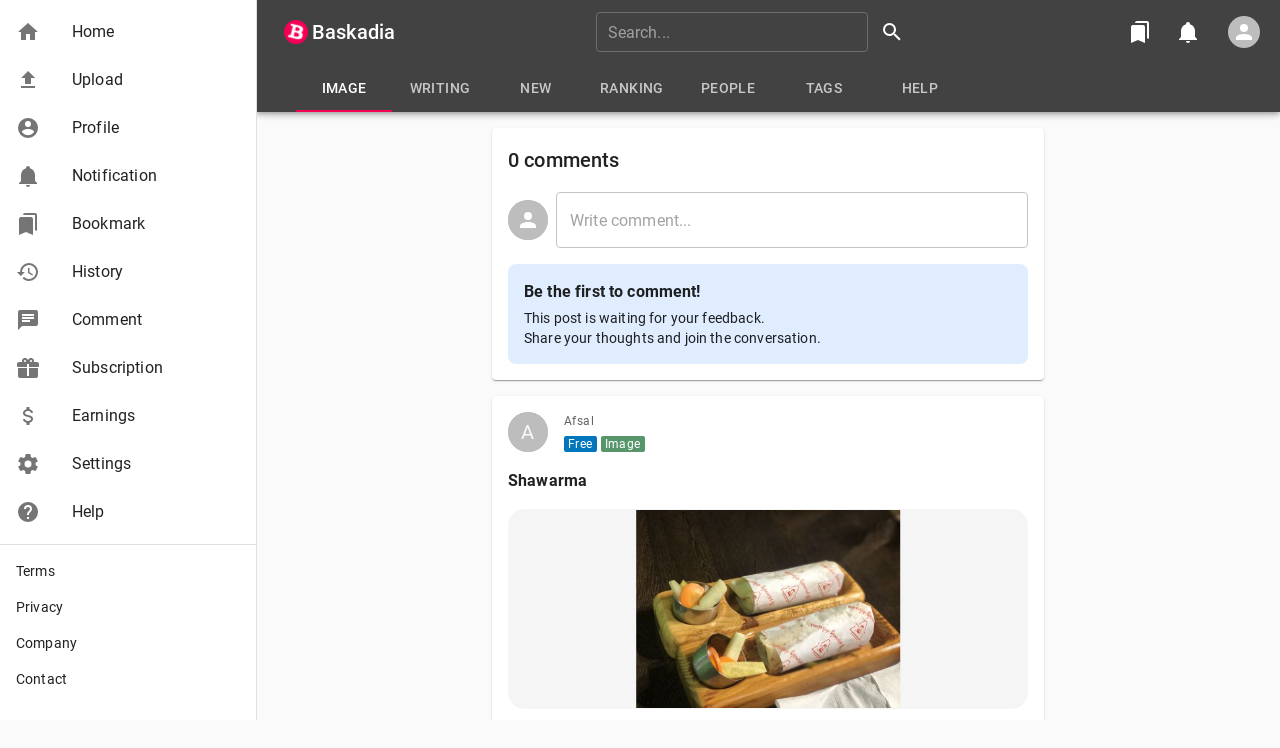

--- FILE ---
content_type: text/html; charset=utf-8
request_url: https://www.google.com/recaptcha/api2/anchor?ar=1&k=6Le2wLkUAAAAAK88JHpF7hsPpX3n89oJ1RG2mYa0&co=aHR0cHM6Ly9iYXNrYWRpYS5jb206NDQz&hl=en&v=TkacYOdEJbdB_JjX802TMer9&size=invisible&anchor-ms=20000&execute-ms=15000&cb=v9rwrlmhk7a0
body_size: 45290
content:
<!DOCTYPE HTML><html dir="ltr" lang="en"><head><meta http-equiv="Content-Type" content="text/html; charset=UTF-8">
<meta http-equiv="X-UA-Compatible" content="IE=edge">
<title>reCAPTCHA</title>
<style type="text/css">
/* cyrillic-ext */
@font-face {
  font-family: 'Roboto';
  font-style: normal;
  font-weight: 400;
  src: url(//fonts.gstatic.com/s/roboto/v18/KFOmCnqEu92Fr1Mu72xKKTU1Kvnz.woff2) format('woff2');
  unicode-range: U+0460-052F, U+1C80-1C8A, U+20B4, U+2DE0-2DFF, U+A640-A69F, U+FE2E-FE2F;
}
/* cyrillic */
@font-face {
  font-family: 'Roboto';
  font-style: normal;
  font-weight: 400;
  src: url(//fonts.gstatic.com/s/roboto/v18/KFOmCnqEu92Fr1Mu5mxKKTU1Kvnz.woff2) format('woff2');
  unicode-range: U+0301, U+0400-045F, U+0490-0491, U+04B0-04B1, U+2116;
}
/* greek-ext */
@font-face {
  font-family: 'Roboto';
  font-style: normal;
  font-weight: 400;
  src: url(//fonts.gstatic.com/s/roboto/v18/KFOmCnqEu92Fr1Mu7mxKKTU1Kvnz.woff2) format('woff2');
  unicode-range: U+1F00-1FFF;
}
/* greek */
@font-face {
  font-family: 'Roboto';
  font-style: normal;
  font-weight: 400;
  src: url(//fonts.gstatic.com/s/roboto/v18/KFOmCnqEu92Fr1Mu4WxKKTU1Kvnz.woff2) format('woff2');
  unicode-range: U+0370-0377, U+037A-037F, U+0384-038A, U+038C, U+038E-03A1, U+03A3-03FF;
}
/* vietnamese */
@font-face {
  font-family: 'Roboto';
  font-style: normal;
  font-weight: 400;
  src: url(//fonts.gstatic.com/s/roboto/v18/KFOmCnqEu92Fr1Mu7WxKKTU1Kvnz.woff2) format('woff2');
  unicode-range: U+0102-0103, U+0110-0111, U+0128-0129, U+0168-0169, U+01A0-01A1, U+01AF-01B0, U+0300-0301, U+0303-0304, U+0308-0309, U+0323, U+0329, U+1EA0-1EF9, U+20AB;
}
/* latin-ext */
@font-face {
  font-family: 'Roboto';
  font-style: normal;
  font-weight: 400;
  src: url(//fonts.gstatic.com/s/roboto/v18/KFOmCnqEu92Fr1Mu7GxKKTU1Kvnz.woff2) format('woff2');
  unicode-range: U+0100-02BA, U+02BD-02C5, U+02C7-02CC, U+02CE-02D7, U+02DD-02FF, U+0304, U+0308, U+0329, U+1D00-1DBF, U+1E00-1E9F, U+1EF2-1EFF, U+2020, U+20A0-20AB, U+20AD-20C0, U+2113, U+2C60-2C7F, U+A720-A7FF;
}
/* latin */
@font-face {
  font-family: 'Roboto';
  font-style: normal;
  font-weight: 400;
  src: url(//fonts.gstatic.com/s/roboto/v18/KFOmCnqEu92Fr1Mu4mxKKTU1Kg.woff2) format('woff2');
  unicode-range: U+0000-00FF, U+0131, U+0152-0153, U+02BB-02BC, U+02C6, U+02DA, U+02DC, U+0304, U+0308, U+0329, U+2000-206F, U+20AC, U+2122, U+2191, U+2193, U+2212, U+2215, U+FEFF, U+FFFD;
}
/* cyrillic-ext */
@font-face {
  font-family: 'Roboto';
  font-style: normal;
  font-weight: 500;
  src: url(//fonts.gstatic.com/s/roboto/v18/KFOlCnqEu92Fr1MmEU9fCRc4AMP6lbBP.woff2) format('woff2');
  unicode-range: U+0460-052F, U+1C80-1C8A, U+20B4, U+2DE0-2DFF, U+A640-A69F, U+FE2E-FE2F;
}
/* cyrillic */
@font-face {
  font-family: 'Roboto';
  font-style: normal;
  font-weight: 500;
  src: url(//fonts.gstatic.com/s/roboto/v18/KFOlCnqEu92Fr1MmEU9fABc4AMP6lbBP.woff2) format('woff2');
  unicode-range: U+0301, U+0400-045F, U+0490-0491, U+04B0-04B1, U+2116;
}
/* greek-ext */
@font-face {
  font-family: 'Roboto';
  font-style: normal;
  font-weight: 500;
  src: url(//fonts.gstatic.com/s/roboto/v18/KFOlCnqEu92Fr1MmEU9fCBc4AMP6lbBP.woff2) format('woff2');
  unicode-range: U+1F00-1FFF;
}
/* greek */
@font-face {
  font-family: 'Roboto';
  font-style: normal;
  font-weight: 500;
  src: url(//fonts.gstatic.com/s/roboto/v18/KFOlCnqEu92Fr1MmEU9fBxc4AMP6lbBP.woff2) format('woff2');
  unicode-range: U+0370-0377, U+037A-037F, U+0384-038A, U+038C, U+038E-03A1, U+03A3-03FF;
}
/* vietnamese */
@font-face {
  font-family: 'Roboto';
  font-style: normal;
  font-weight: 500;
  src: url(//fonts.gstatic.com/s/roboto/v18/KFOlCnqEu92Fr1MmEU9fCxc4AMP6lbBP.woff2) format('woff2');
  unicode-range: U+0102-0103, U+0110-0111, U+0128-0129, U+0168-0169, U+01A0-01A1, U+01AF-01B0, U+0300-0301, U+0303-0304, U+0308-0309, U+0323, U+0329, U+1EA0-1EF9, U+20AB;
}
/* latin-ext */
@font-face {
  font-family: 'Roboto';
  font-style: normal;
  font-weight: 500;
  src: url(//fonts.gstatic.com/s/roboto/v18/KFOlCnqEu92Fr1MmEU9fChc4AMP6lbBP.woff2) format('woff2');
  unicode-range: U+0100-02BA, U+02BD-02C5, U+02C7-02CC, U+02CE-02D7, U+02DD-02FF, U+0304, U+0308, U+0329, U+1D00-1DBF, U+1E00-1E9F, U+1EF2-1EFF, U+2020, U+20A0-20AB, U+20AD-20C0, U+2113, U+2C60-2C7F, U+A720-A7FF;
}
/* latin */
@font-face {
  font-family: 'Roboto';
  font-style: normal;
  font-weight: 500;
  src: url(//fonts.gstatic.com/s/roboto/v18/KFOlCnqEu92Fr1MmEU9fBBc4AMP6lQ.woff2) format('woff2');
  unicode-range: U+0000-00FF, U+0131, U+0152-0153, U+02BB-02BC, U+02C6, U+02DA, U+02DC, U+0304, U+0308, U+0329, U+2000-206F, U+20AC, U+2122, U+2191, U+2193, U+2212, U+2215, U+FEFF, U+FFFD;
}
/* cyrillic-ext */
@font-face {
  font-family: 'Roboto';
  font-style: normal;
  font-weight: 900;
  src: url(//fonts.gstatic.com/s/roboto/v18/KFOlCnqEu92Fr1MmYUtfCRc4AMP6lbBP.woff2) format('woff2');
  unicode-range: U+0460-052F, U+1C80-1C8A, U+20B4, U+2DE0-2DFF, U+A640-A69F, U+FE2E-FE2F;
}
/* cyrillic */
@font-face {
  font-family: 'Roboto';
  font-style: normal;
  font-weight: 900;
  src: url(//fonts.gstatic.com/s/roboto/v18/KFOlCnqEu92Fr1MmYUtfABc4AMP6lbBP.woff2) format('woff2');
  unicode-range: U+0301, U+0400-045F, U+0490-0491, U+04B0-04B1, U+2116;
}
/* greek-ext */
@font-face {
  font-family: 'Roboto';
  font-style: normal;
  font-weight: 900;
  src: url(//fonts.gstatic.com/s/roboto/v18/KFOlCnqEu92Fr1MmYUtfCBc4AMP6lbBP.woff2) format('woff2');
  unicode-range: U+1F00-1FFF;
}
/* greek */
@font-face {
  font-family: 'Roboto';
  font-style: normal;
  font-weight: 900;
  src: url(//fonts.gstatic.com/s/roboto/v18/KFOlCnqEu92Fr1MmYUtfBxc4AMP6lbBP.woff2) format('woff2');
  unicode-range: U+0370-0377, U+037A-037F, U+0384-038A, U+038C, U+038E-03A1, U+03A3-03FF;
}
/* vietnamese */
@font-face {
  font-family: 'Roboto';
  font-style: normal;
  font-weight: 900;
  src: url(//fonts.gstatic.com/s/roboto/v18/KFOlCnqEu92Fr1MmYUtfCxc4AMP6lbBP.woff2) format('woff2');
  unicode-range: U+0102-0103, U+0110-0111, U+0128-0129, U+0168-0169, U+01A0-01A1, U+01AF-01B0, U+0300-0301, U+0303-0304, U+0308-0309, U+0323, U+0329, U+1EA0-1EF9, U+20AB;
}
/* latin-ext */
@font-face {
  font-family: 'Roboto';
  font-style: normal;
  font-weight: 900;
  src: url(//fonts.gstatic.com/s/roboto/v18/KFOlCnqEu92Fr1MmYUtfChc4AMP6lbBP.woff2) format('woff2');
  unicode-range: U+0100-02BA, U+02BD-02C5, U+02C7-02CC, U+02CE-02D7, U+02DD-02FF, U+0304, U+0308, U+0329, U+1D00-1DBF, U+1E00-1E9F, U+1EF2-1EFF, U+2020, U+20A0-20AB, U+20AD-20C0, U+2113, U+2C60-2C7F, U+A720-A7FF;
}
/* latin */
@font-face {
  font-family: 'Roboto';
  font-style: normal;
  font-weight: 900;
  src: url(//fonts.gstatic.com/s/roboto/v18/KFOlCnqEu92Fr1MmYUtfBBc4AMP6lQ.woff2) format('woff2');
  unicode-range: U+0000-00FF, U+0131, U+0152-0153, U+02BB-02BC, U+02C6, U+02DA, U+02DC, U+0304, U+0308, U+0329, U+2000-206F, U+20AC, U+2122, U+2191, U+2193, U+2212, U+2215, U+FEFF, U+FFFD;
}

</style>
<link rel="stylesheet" type="text/css" href="https://www.gstatic.com/recaptcha/releases/TkacYOdEJbdB_JjX802TMer9/styles__ltr.css">
<script nonce="IgxP6-5N8cwdQLWnJv92IQ" type="text/javascript">window['__recaptcha_api'] = 'https://www.google.com/recaptcha/api2/';</script>
<script type="text/javascript" src="https://www.gstatic.com/recaptcha/releases/TkacYOdEJbdB_JjX802TMer9/recaptcha__en.js" nonce="IgxP6-5N8cwdQLWnJv92IQ">
      
    </script></head>
<body><div id="rc-anchor-alert" class="rc-anchor-alert"></div>
<input type="hidden" id="recaptcha-token" value="[base64]">
<script type="text/javascript" nonce="IgxP6-5N8cwdQLWnJv92IQ">
      recaptcha.anchor.Main.init("[\x22ainput\x22,[\x22bgdata\x22,\x22\x22,\[base64]/[base64]/[base64]/[base64]/[base64]/[base64]/[base64]/[base64]/[base64]/[base64]/[base64]/[base64]/[base64]/[base64]/[base64]\\u003d\\u003d\x22,\[base64]\\u003d\x22,\x22bsKSw6bCtAVJFVHDqg4swqA1w6TDq8OjYiRhwrzCpnNxw6jClMOKD8OlVcK/RApUw6DDkzrCt0nConFKY8Kqw6BdQzEbwqJSfibCqCcKesKHwpbCrxFlw53CgDfCjcOXwqjDiA/DrcK3MMKow6XCoyPDr8OUwozCnGDClT9QwrAvwocaAEXCo8Oxw5/[base64]/wp5yHnjCqifCrD3Ds8KFwotpPn7CtsKawrLDrhJ0bMOCw7nDmMKxWGPDs8O1wq41JX9lw6sqw6/DmcOeEcOYw4zCkcKaw6cGw7xnwrsQw4TDvMKTVcOqU1rCi8KidUo9PXzCrjhnTx3CtMKCasOdwrwDw69fw4x9w4fCkcKNwq5dw7HCuMKqw7Zmw7HDvsOlwq89NMOtO8O9d8O2PmZ4MTDClsOjD8K6w5fDrsKUw6vCsG8Ewo3Cq2gbDEHCuX3DsE7CtMO/[base64]/CsgQbw4p2X3nCsMKvw5MnwpTCgMKJC1UZwrZSSgtrwr9UPsOewpdkXsOKwoXCkUN2wpXDk8O7w6kxRRl9N8O/fStrwrpUKsKEw7HCl8KWw4ApwqrDmWNQwq9OwpVzfQoID8OyFk/DmRbCgsOHw5A1w4Fjw6NlYnpbIsKlLgjCgsK5Z8OVJ11dZx/DjnVUwr3DkVNSLMKVw5Btwq5Tw40Bwp1ad3dIHcO1dMOnw5hwwqltw6rDpcK2AMKNwodNKggAdMKrwr1zLAwmZCcTwozDicOcEcKsNcO4KizChwXCq8OeDcKtHV1xw5HDnMOuS8OZwpotPcKsI3DCuMOlw7fClWnCiyZFw6/CqcOqw68qaVN2PcK0GQnCnC7CikURwrPDp8O3w5jDhzzDpyBQHAVHTsKlwqstE8OBw71RwpZ5KcKPwpnDssOvw5oNw5/CgQpsCAvCpcObw6hBXcKEw6rDhMKDw4/CiAo/[base64]/DlsO/wqJJJx/CuMK2w7TDk2Z/KsKWw7PDu29NwpAoCAgawrYSEF7DrEUfw58gCnZZwq3ClWYDw7JYOcO1TyLDj1bCs8Oqw5vDt8Kve8KDwqViwpjDp8KYwrNAD8OZwpbCvcK9RMKdehvDtcOmJV7DthBGIsOTwq/CrcO0f8K5dcKwwrvCq3rDignDhhTCvTDChcKGH2oJw702w5nDlMKKE0fDjEfCvw4Cw4PCkMKzHMKXwq0qwqJnwovCu8OOWcOeI2rCqcKww4jDsTrCoULDmcKIw61mUcKfFnI3csKYDcObNsK7O2MbHMKswpgOE2bCosK/b8OcwoAtwoEadntRw4FZworDtMK9cMK7wo0Xw7fDpsO5wrbDiwIKHMKvwqXDkW/DmsKDw7sKwoVvwrbCjsOKwrbCtRNiw4hLwphSwoDCjBDDnVpiYmJ9NcOQwr4Vb8Ohw6rDjk3DhcOHw5RrZ8OlW13Do8KvDB4EU0UCw7h+wodtVUfCp8OGYlTDksKucVs6wrVHC8OCw4bDkD3Dg3fCqCjDi8K2wr/CuMOpZMKeTEfDoSgRw6dJTsKgw7gTwrJQEcOeN0HDq8OVR8OawqDDjsKAAHEIVMOiwqLDhGIpwpLCjkDChsKvGcOfFFHDpRXDvX3CvcOiM3rDhQAvwpcnAEFkKsOUw6N/[base64]/Cg1c2wo3ChMOCecKIwp7CsyPDmn5ywoQfw7AUwpFHwosyw5F+bMK0YMK+w5fDisOPG8KDIBHDiC01dMOQwoPDm8OXw4VGbsOrHsOEwoXDhsONXXhzworCv2/DvMOOJMOFwqvCqTjCoBlNS8ObETxtNcOsw69pw5E+wrTCn8ODHA9zw4fCqCfDgsK9WARQw5DCmAfCoMKDwpfDpFrCqjgzIF7DrBIeNMKuwr/ChxvDgcO0Pg3CkCVhDmZnB8KObm3CnsO7wrhVwqoNw45pLsKPwpDDgsOowq7DlEPCnUQ4AsKDO8OPIEnCisObRSEocsO7Um1LBBHDhsOPwpTDvFnDi8KHw4IFw5hcwpB9wogTYn3CqMO/B8K2P8O6OMKuYMOjwpcnw5N4T2xebWILwofDvlHDtTluw6PCpsKrMXwXZhHCpsORQDwhFsOgcyvCh8OeAD4Vw6Vvw6zCusKZRHHDnxrDt8KwwpLCgcKbAR/Cqm/[base64]/IhvCrxzDsMK+TWQRPVnCiy4iw7szUW0mwrdxwpM0MFHDr8Kgw67CkXYvNsKrB8KrFcOcUUxNH8KpN8OTwqUiw6rDsiUONkzDvwAAdcK9ZXAiERYYN1MpPTXCkk/[base64]/wrBAw6LCnn7CrcKYK8O7wpfClcKJw4LDtEjCm11+dVDChCskw4IYw7zDoRHDvMKjw7zDjhAtFsOQw7jDpcKpWcO5woFdw7fDucOQwrTDqMKBwrLDlsOmEBo5aWEcw61BOcOjNMKYeVdEeAAPw5fCn8O7w6R7w6vCqGw+wqFDw77DoxfDklJRwofDvB/[base64]/Con7CsMKSJ8OSwoNmWHTDslHDonseO8O/wq1Sd8KJEybCqF3DrDNIw7VAAQDDlcKjwpwzwqXCj2nCjWV7EVwma8OQVTNaw7NkNMKFw6lJwrVsfA0Aw6kIw7zDp8OIbcOWw6/DvAnDvlhmZkPDo8OqBCZEw5nCnRXCi8KBwrYkZxPDnMOeHGfCgcO7K1IDbMKxbcOSw7JJY3zCt8Okw7zDkXjCqsO5SsKBdcKHVMOuZDUJD8KWwozDk0Uuw4c4B1TDrzrDgTbDosOWVwkAw6HDiMOHwrzCjsO7wqEkwpglw4Idw5RrwrsUwqnCicKNw75/wpthZWTClcKowoxGwqBFw6FeGsKzN8K7w6LDicOJwrIYcVHDsMOQw4HDuHLDlsKHw7nCmcOJwpwCDcOxV8O6T8O1AcKrwoZsM8OaWz4Dw7/Dpk5uw5xcw4zCiD7DpsOyBMOcGzjDscOfw77DoCFjwpwkHzUjw6s4UsKhPcOAw5ReIR91w5lHIyLCjmtjR8O1ejwVXMKbw6LCohpLSMK/[base64]/CqCzCncKMYsKnOcKgFjNPKsKOw6fCucKWwrVpfMKdw7YREzYTZxPDqsKTwqRLw7UzY8KKwrBGEgNReQzDuy5ZwrbCssKnw7vCvmFgw54/VxbCk8OdJmVuw6XCvMKLCj91ET/[base64]/DlsKVwoElLcOVw4nDncOxw6rDtTE9YmLClMKYwpzDnnMgwovDuMOEwpsswobDqcK+wqXCq8OocTE8wp7ChV/DolQzwo3Cv8K1wrAiFMKHw4F4I8Kgwo1fbcOBwqDCu8KcacO6BMK3wpjCqGzDmsK2w5IHZsO9NMKcOMOsw6rCocOfOcOwbC7DhhAsw6J9w73Du8O3EcO8AsOtFMO/[base64]/wrzDmsKEWMOFwojDnFLCjMO3wrjDncKCIMKtwqPCpBEWw7FgMMOww6vDm2p8Q0LDhwJuw5DCgMK+XsOOw5zDhsKJL8K5w7Qvf8Oua8KYAsK7Dk9gwpZ6woFjwopNwqrDoWtMwoVQTnvDm009wofDkcOvFwAEan51aR3DisOiwrXDpztww6UUJw9/[base64]/woI1w717EMKcwohuIMKVw4FCSMKIwpJdVMKWwoMhNsKjCcODJMKWFcOKKsOrPzfCssKfw6FUw6DDizDCjm/CusKswo8bWXUvMXfDh8OSwp3DijHDlcK/ZsKSQhgCXMOZw4BWA8Kkw44KSMKowoB7WsKCL8KrwpNWBsOIN8K3wrvCj2ovw6ZZfjrDm1XCo8OewoLDlEBYBBzCrsOwwpsgw4rCiMOnwqjDm3/CrjcvHwMAMMOcw6BbfsOdw7rDjMKGOcK4KcK+w7ETwp3DiQXDtsKlaigkPAfCr8KIGcKWw7fDjcKqMVHDqkDDkxlJw6DCpsKvw4QjwqfDiVvDun/[base64]/[base64]/Di8KLwrgfGhjDu8OSSkJhAsKKwpzCiMKNw6rDgcKfwovDkcKbw53CsEspQcKfwpc5VS4Ww77DpF/DoMOVw7nDkcO8DMOgwqTCr8O5wqPCtQAgwqEPcMONwotnwrZ7w7TDmcOTMnfCo3rCnAZWwrdNP8OswpPDhMKQZMO8wpfCusOGw69pNgjDjMKawr/Dq8OXWXfDjXFdwoLDqAYYw7XCpSzCiEVfVmJRZsKMIEdsdnbDg1nDrMO+wqLCt8KFLmHCmBLCtkwkDBnClMO6wqpCw5kHwphPwoJMZiPCjF3DsMOQXsOSO8KQRj8iwrrCjXYPwp7Cjl/CiMO4YsO/SCzCiMOAwpDDkMOWw5QBw7/[base64]/Cp8KhG8OFdi3DssOlDlN1MHMlf8O7Glsnw5xnI8O4w4bClhJMB3fCl0PCvUktRcKzw7piY3QEZDrChcKrw5EwAcKEQsOXUzFhw5FewpPCnDPCo8Kbw5vDisKXw4PDpy0ewq/DqWA0woXDt8K2QcKLw7LCi8KRfFDDg8KGUsKrCMOdw5JZCcOvZgTDicKpEiHDp8Onw7LDvcO6CcO7w6XDlQDDgsOgRcKtwqEIHCPDmMOIKcOiwqt9wrxmw7E/EcK0SmdHwpprw6AjEcK+w4bClWkEIsOGRTR3wpbDr8OFwrkAw6clwrwowrHDqsO+dsO+EsOfwrV+wqPCqlLDgsOcHEhyTMOrDcKZeGl4bW3CusOoVMKPw54PHMODwodewr0PwodVRMOWwr3ClMOJwrsVIsKhSsOJRT7Dq8KYwovDhcK6wr/CrXxZJMKAwr3CrC8aw43Dp8KRHsOhw6PCksOUSGlsw7vCgSItwqHCj8KtJU4XTMKiUz/DucOtwpzDkwN/[base64]/Dmk9pQArCmm3CsCnDsQE3woxAEcOKwoZaA8KKR8OuCsOYwpxwPHfDm8K5w4lKGMOnwpsGwrnDuAs3w7/DjC5aUWNbBV3DlcOkw7NfwojCtcOLw6wjwprDtUZzwoQFbsKSPMKta8KGw43CicKOOkfCkkMqw4ETwrwIw4VDwphxaMOZw5vComccDMORWnvDmcOQd1/Dpx07JErDm3DDq2jCqMODwolqwoELKSvDnmYzwo7CrsOFw4NBX8OsaErDuDzDmcOOw48FLcO5w6NyQMOLwozCvMOqw4HDp8K1wqV8w4Y3VcO3wrIUwqDCtAEbOsOXw6LDiCZ0wo3Dn8KFFwFHw7xYwr/CusKKwrsAJMOpwpY5wqPDh8O8IcKyOsOzw7s9DhbCpcOdw41EOxPDp0nCkyQew6jCh2QRwonCssODNcKdDh8TwqbDp8K3LG/DocO9fGnClhbDnW3Dg3swecOzG8ObasOVw5J5w5U9wrvDp8K3wqvCv3DCp8OVwqMLw73DgF7Dv3RrNAkAIiPDjsKPwp5fHMKgwqN/wpYlwroBf8KVw6fCscOTThcoKMKRwrwCw4nDlnZSKMOWRHrDgcOVHcKERMOyw59nw7VKbMO7PMKyPcOQw43DosO2w5LCpsOEJDnDiMOAwoQ6w6LDrWhFw6pIw6/[base64]/CnDHCnH3DhjfDkF00wqXCuMKmL2cZwoMOw7DDgcKJwrcqCMK/c8Kfw5sUwqN5WsKgw6nCssKpwoMcVMKtYTnCmCjDq8KyRkrCnhBDHsKRwqM4w5HCmMKvGCjCqg0lNMKUBsKDFhkew6Y1AsOwN8OKRcO1w7FswqpfaMOVw6wlNQ0wwqtDU8O6wrxgwrl2w5rCqxtwG8OEwp1fw4cRw6fDtMOOwr/CnsOSR8KeQz0ew416acOww73DsALCisKvwo/ChMKmDQPCmjPCpMKtZMKbJVYfBHwXwpTDrMKHw6cbwqlMw68Ow7prI1JxB3Mdwp3CpmUGBMOAwqLCgMKaXSXCrcKODVAMwoBnK8ObwrzCl8O5w4VfIT4XwqQsJsKSUm/Cn8KZwqd0wo3Di8O3IsOnC8OpMcKPMMKXw7rDrMOiwqfDjDDCq8OaTsOTwrMzAHTDpjHCgcOkwrXCrMK/w5zCgXrClMKtwoQhaMOgecKrYCMXwq1dw5s7T3kuV8OOVCXDpGjChMKqajbCjmzDk2AITsOAwr/DmcKEw5ZRwrNMw6dSeMOQdsK6VMKjwqkAKsKHwoQzYAPCl8KTc8KJwrHCv8Okb8K/fSPDsUdCw6wzThHDnXE7CsKxw7zDqWPCjWx6DcOKBX/[base64]/CmcKMw7nCssOhw7o3SMK3bDvChCc3wo8Gw5tZWMKxJSJmBCzCmsKvZThPJk12woE5wqLCm2TCmkZzw7ElaMO/GcK2wrt3EMO+CFFAwqDCpcKsbcOZwqbDh3tiMcKjw4DCocOccQbDuMOYXsO/[base64]/DpcK/w6FVwrUXIjjClcKowo4/[base64]/CvMKow7tEwrLClsKoQcKZwqcdRxV2wqPDisKAXDpPPcOUU8OYCWjCs8OxwrFlNsO8NDwuw63CoMO/S8OTwoHCgQfChhgNQH54W3bDosOcw5TCvl02WsONJ8OAw5bDgMOZAMOcw5YBfcOEwrcbw55DwonDusO8OsKwwrbDnsKJKsOuw73Do8Krw7LDmkzDvylLw79kCsKcw5/[base64]/Dr2/Cr8KQNMKWwpvDu0ZGw4LDoMOaw68kXMOUD2/DqcKKYwcow4bCrhduf8OmwqcJSMKYw7B4wq03w7lBwrYnV8O8w5bCnsK2w6nDl8KPFVDDnXnDkk/Cr0tPwrLCsgQqfcK5w5hlZsO6AwoPORMXIsOHwo7Dg8KYw7rChMKuVsO4BmA8bcKBZXYgwrTDo8OIw4/CssOzw7Qbw5IbLMOTwp/DsgfDlEk4w7FYw6lJwqHCtWMkCkZFwoxEw6TDtMK2NmoibcOQw7sWIj5HwoN3w7QOKWtlwp/CtG3CtBVUesOVYxfDq8KmFlwtbWLDqcO5w73DjDMJU8K4w7DCghdrJgnDiDPDjUoFwp9fLMKbwonCgsKUBX0Dw4/[base64]/[base64]/w6Ftwr7DkcKCw6TCusK1w7PDhwp+BsKSQEsmTGvDoz4Awr7DvXPChBDCnMOYwoRQw55CFMK6fcOgZMKmwqo7ZB/DuMKSw6dtcMOgZRbCjMKMwoTDiMO7dxvCiztEQMKmw6nDnX/Dum3CmBnCmsKYE8OOw6pjAMO8awwGHsOkw6zDkcKkw4dwEV3CgMOow7/CnzvDizvDrH0/fcOcTcOawqjCmsKVwoTDqgPDnMKCAcKOEkDDt8K8wqhVZWrChkPDrsKpMFZGw5x+wrpfw7cUwrPCiMOsbcOBw5XDkMOLVDoxwqkJw787ScKJH2lPw41OwqXCtcKTZkJ/csOVwpHChMOvwpbCrCgmCMO0A8KuTyEACzjCrHZFw7XDlcOPw6TCmcOHwpzChsKvwrM7w43DjgQqw74AGysUXMKtw7jDshrCqj7CriFnw6bCrcO7L07DuS92dErDqXbCuVczwrZRw5jDj8Klw7PDqHXDtMKkw6/DsMOew6dUK8OSHcOlOjpwL3oebMKTw7BUwr5UwoUKw6kRw65gw5cuw6/[base64]/CsmfCjBNgw5vDlGwATnQRGMOOacKxw4DDvcKYQcO2wpEZdMOFwrHDhcKAw4vDt8KWwqLChA7CrxXCrk1JLnDDnB3DnizCvMOhCcKAIU4tBVPCgMOKHS7DqMOGw5HClsOmDho/w6TDqRLDqsO/[base64]/[base64]/DjwPDkmbCmMO1Uy4VRsKow759MwnClsKIw7fChcOQX8K0woMSQgMjRzDCgH/CmsO0EsOMdznDrHwKV8KJwolyw6N+wqXDo8O2wpbCnMK8AMOaZkjDtsOFwpDCvgNmwqkFacKow7hIVcO7MQ3Dt1XCoCMAA8KjKmPDqMKxwrnCqRXCoiLDocKDGF9lwrbDg3/Cu0DDtxxYJsOXQMOeeB3DssKCw7DCucKXe1PDglsSB8KWHcODwpchw4LCt8O/b8KOw7LCpXDCukXCjjcqQ8KTVGkKw5jCgg5iFMOkwqTCoSbDsj44w7R2wq8TK07DrGzDhFPDvCvDtUTDkx3Cq8O3wpExw5kDw7rCiFIZwqsdwpbDqXnCocKRwovDnsKxWcO0wq9NJwd9wpLCjcKFw7o3w5/CmsKpMxLDpDbDnUDCqcORScO5wpVOw5x6wq54w6IEw5k3w7/DusKsLMOXwr/[base64]/wpPCoMO8dsOSOcK2w5DChcKfwqwfw4MYwq/[base64]/Dv3woTzzDr8OCCsKfwrDDrzDCsWYsW8Kpw5BJw5BMawg1w57DlcKWXMOeUcKpwoVMwq/DgUPDhMKjKhjDugzDrsOcw6ZqeRjDrEtewo5Uw6krEnvCscOuwrZNcVPChsK4ExvDgBxLwqXCjD3DtFbDjk8OwpjDlS3DujNdBkd6w7zCnzHCg8KQdg5Nb8OIDVPCmsOgw67CtiXCg8KxAnpRw6tqwrxUSXfCmS7DkMKWwrQkw6/Dlg7DngN/wpXDti94Pn4WwoUpwq/DjsOlw58ow4VhQMOtbHM+CxV6VibDqMKfw5g5w5Qew6rDs8OBDcKqa8K6AWPCoE/[base64]/DtcKFw6oSDMO5XX3DgsK6KmzCvMO3wq4iZ8OaFcKOZ8OdK8KZwoEcw5PDpRAVwoB4w4bDgjBuw77CrEI3wqbDtnVuO8ONwqpYw5jDj1rCskwfwrbCp8OMw6nCvMKCw4UHEG9QdHvCgC5KScK9a1HDhsK9RXRuIcOFw7oXEyxjVcO+wp/CrAHDksKyYMOlWsOnI8KUw5p4RCcUV3kzXjk0wq/DtWI+URJtw6Aqw7Q3w5rDmRdFUWtCNT/CqcKsw4NEczsQKcOpwqXDoD7DscObLG3Dgx95EjNNwqfCiDIawrMlX2nCrsOVwo3CjCvDnRzDqxRew5/DosKhwoc5w6hiPlPDp8K4wq7DocOcccKfXsKCwqtnw60cLy/DjcKBwqvCqCBKfnLCg8ObX8Krw7Z3w6XCoAplQ8OOGsKZalXCnmApPkTCvXnDj8O+wrcdT8O3eMO/w4VoN8KgO8O/w4PDr2bCqcOVw5cpRMOJaCh0BsKxw6nCn8OPwovCgHtww4t5wo/Cr2YOKhAnw5LDmAzDm19XSGobODFXw7bDjzImAStUS8O7w60MwrPCo8Osb8OYwqFuCsK7PMKeUmItw7TDoTbCqcKDwrrCqSrDqxXDom0mTGBwfRZuRMKpwrZDwrljABInw7vCpRphw73CgGNzwr0OIknCrksLw4XDlMKiw5pqKlTCuE7DrMKFHsKJwq/DhWA4JsKrwrzDs8KJHGsnw4/Cj8OQVsOQwrHDsiLDqHE2TcKBwrPDjsKyZcKQwrMIwoYKBl3CkMKGBw1aeRbCoUrDsMKywonCjMOJw5/[base64]/YGoSZMK9wp/DpMKww5NPEmY3wqlaZlvCmQzDhMOUw5rCh8O1UMK7YCbDtlEzwr4Lw7dAwq7CrSfDqsOUPDvDmWfCvcKlwqHDukXDikHCpMKrwqoAa1PCln1qw6tmw71DwoZZKsOMUhhuw7DDn8KWw43CqH/[base64]/Cpm3CnGgAWTgpbRfDpMKxw7I+w4/[base64]/wp7Dr8OaccKzwpYmI8KTw7gewqDCo8KUZ38Fwo01w4M8wp0Ww6vCvMKwfsKnwrZQUCLCnU0vw6AbaR0uwr8Dw5nDr8OmwqPDjsKGw6QowpRZDHPDjcKgwq7DkkDCtMO9SMKMw4XCl8KLUsKLUMOEQy3Do8KfV2/CncKFSsOeLEfCgsOjLcOswolIecKtw7XCtG9bw6k9fBc0woTDiE3DjsOYwq/DpMK3ESldw5HDusOiwq/[base64]/CgnDCqsKyQRfDuMOcQcK8w6ECa8KDOTXCkMKuMD0bWcK7HQBvw4pkdsKOfzfDusOZwrPCvj8zW8KNd04/wrw3wqvCjsOUKMKORMOLw4pxwr7DqcKdw4/DlXEZAcOdw7RAwqDDu3olw4PDkR/[base64]/fcKDw5Z0wqrDnMONFyXDujnDnG3Cmh3Cqx/DgUTDplTCtMK7L8KkAMK2JsOfcmjCnVB9wpDCoTcbEhsONljDgWfCpDHCvsKfDm5rwqZUwpJ7w4PDvsO5I08uw57CjsKUwprDiMK7wp3DlMOFf1TDmREqDcKbwrfDjEAHwp5Zd3fCjgxsw7LCt8KOOErCi8O6dsOGwoDDlQswGcOVwrjCuxRfLsOYw6hfw5Fow43Dng/DpC0iTsOUw6Ebwrcdw5UxYcOPajbDgsKVw6saXcKnRsKgLmPDm8KCNjkKwrs6w6jCu8KRWDXCmMOHXsOLacKkYMOHW8K3NcOcwo/DiFYEwoVSJMOvHMKRwrxUw6luIcOYZsKeJsKsCMKxwrw/DWfDq0LDrcKnw7rDosOJOsO6w7DCr8KFwqNydsOjccOqwql+w6d5wohGw7MgwrzDrMO5w73DmEV7TMOsDsKJw7hhwpTCjsK/w5Q9ei1Mw6rDvQJdDR3CpT4ASsKjw6oxwozCpx5ewonDmQbDj8O5wpXDp8OMw7PCvsKMwolERMKAByXCjsOqNcK1Z8Kgwp8bw5LDvHEgwrTDrWxzw53DpEl/cijDsE3Ci8Ktwq3Dr8O5w7UZCAl+w6XCocO5SsKOw5h8wpXCm8OBw5/DqcKDGMO7w5jClGM/[base64]/Dh8K4w4VzwqPDjm7DuVlBbkXDhnTDpWM2F2XDkjXCoMOFwo3Cm8KXw4E1WcKge8Oqw5HClwjCn0nCrD/DqzXDnVnCk8Odw75LwoxIw7ZSbinCkMOswpDDvcKow4fClWDCk8K/w7gQGTQow4UCw5UEFBrCjMOiwqoIw7kpbx7DkcK1PMKlaGR6wrVJFxDDg8Ktwo7CvcOZSGrDhg/CpcO8ZcK3f8Kvw5fDn8KzKGp3wpLDv8K9D8KERBXDpkPCv8OWw4EcJmzDszrCrMO0w7XDkEkgTMO7w4MMw5cowpAMbwFDOTNGw4HDrikrDMKUwrVywot9wpPClcKKw47CoVY/wo5XwpE+bn9IwqdfwrkXwqLDriRPw7vCscO9w7R+ccKVWMOtwog3wrrCjx/[base64]/DogjDgxXDl0JAJcO+O0owwrfCo8OHEMOrAG0UesKgw7kQw6PCm8OCdcKlTkPDmQ/Ci8KEKsOeL8K2w7Qpw7DCth0geMKTw4xTwq1ywpQbw7p0w64Nwp/DpMKuXHXDjUghbivCkVrCuRIueQEEwosew6/Dk8OfwoEnVcKwBX9+MMOoEMK4CcO9wr59wr9va8OlRHtfwpPCtsO9wr/Dt2tkcXzDiCxfJsOaWEfCrQTDgFzCrMOvWcO4w4HDnsOdY8OlKF3Dk8KMw6dZw5QKO8OLwr/DqhPCj8KLVktNwr4Xwp/[base64]/Ct0FfFsO3cjLDgMK2PRPCtcKaHMKzw4ZhWxzCpghXXgDDrlZkwpVUwpHDjGgsw65HPMKXUg0XB8OuwpcqwpRhCQhkKMOZw6kZfsKyYsKrc8OZXAPChcK+w7Rqw6zCjcOXw6vDrsKDeijDgMOsdMO5HsKED1/[base64]/Ci3/DsTrCtsOxTHrClUbCrcK4OsKnKwtJN1bDhnUpwrbCvsKnw73Ck8OgwqbDshzCg3fDvH/Djz7CkMOQWcKfw4gvwoN+e0twwrTClEsYw70yKHNOw69XJMKlHBDCoXpCwo0IYcKjC8KuwqA5w4/DnsOtUMOYBMOyIHcZw5/DicKzR3Rgf8KywrA6wo/DvTLCumfDuMOBwpcMSkRQZ1xqwoBQw517w653wrh6C000OULCow0Rwr5DwrAww6bCu8OowrfDp3HCn8OjDh7Dq2vDqMK9wqE7wqtJWBTCvsKXIgR1HkpADB7Di3suw4/[base64]/bMOBw4zDrcOMwonDhsOOfsOuwqPCq8Opw6/CrQFia8ObORvDl8O/w40Rw77DlMOAJMKgSSPDh0vCtmp2wqfCo8KYw7BXHzUiJsOLLQjDqsKmwqXDu0pUd8OUbSXDo3Vfw6XCtMKmSTDCv2tHw6LCghzChghmPwvCphM1BSMCLMKsw4nDni/Ds8K+WmAgwoplwpjCsxAOQ8KLfCbCp3YTw5/DrVESBcKVw73Chz4Qdh/[base64]/[base64]/DiBknw5MOUA1JwoJDwqHDuMOnFMOlSQUONsK8wq4JOEETfj/DlsOOwpdNw77CihrCnDgcSSRmwo4bw7PDqsO+wp9uwpPCtQ7Ds8OgIMOWw5rDisOcAQ3DpTnDmsO3wq4JPQM/w6wKwq5Xw7XCkmPDlTcuesO7dxp4wpPCrQnChcOBD8KvJsOnOsKfwojCj8KIw4g6CBlKwpDCs8O+w4fDucKdw4YWecK4TcOXw59CwqPDriLCtMKjw5jDnXzDsg4kK03DksKCw4sOw4nDhRnCh8OWZsKrJMK4w6bDp8K5w516wrnCnB/CnsKOw5TCk0PCjsOgLcOCFsOVbQzCocKTa8K2G01WwqNww7jDnkrDoMOLw69XwrQLX3Yrw67DpcOswr7DrcO5woLDicKgw5U6wophOcKUUsOhwqPCscKlw53DqcKNwpchw5XDrwsNRkEwesODw5ksw6bCmS/DsyrDlMKBwqPDlwzDucOMwrlnwpnDh2vDimAmw6YLQ8KVbcKnInnDkMKcw6QKKcKhDA48MsOGwrZgw4vDilLDpcOxwq4BMm1+w4EecHxqw6lUeMOnFG3DgMK1WGLCg8OJHsKOIl/[base64]/CiSHDgShpGcKnw5sWwpnDhsOQRsKOHnzDssOzfcO+VMKHw5vDg8KHDzpuWMOmw4vCsl7ClCYywoctaMKYwpvCjMOAIxQcVcOUw7vDvFEeW8Kjw4bCiUfDqsOKw4FjZlV6wqXDj1vDq8OJwr4AwqXDp8KywrvDpWp5R0XCssKNecKvwrjCsMK/[base64]/[base64]/DsMKAwrQWcQDCoTLDicOFe8Oic8OWC8Kiw4tyGcOpSRY5WQfDuX3DusKpw7h9DHbDij9zTiY5VQEuZsOmwp7DrMKqcsO5GllvLEfCssOdRsOwHsKawr8sccOJwoM7NsKxwpw3EwQ5OGs0WW80bsOdD1XCvWPCiQtUw4xywobDjsOfMlA/w7hZZsKXwobCqsKew6nCosOHw67DtMKxB8KuwoJywobCgHLDqcK5ccOue8OtcTrDuUASw4gwbcKfwqfDhFQAwpUmfcOjUgTCpcK2w7AJwojDn3Vfw7XDpwByw5zCsmElw5tgw5d4GEXCtMOOGMOww6Z/wqXClMKyw5rCizbDhcKxacOcw4zDmsKeBcOdwpbChTTDtsOAFwTDunIaJ8KgwojCjcO8KxZ3wr1IwqotByY6QcOOw4XDrMKqwprCiX/Di8Ozw4VIHBbCrMKsXcKDwozCmiYUwrrCr8O2w5gtAMOlwqxzXsK5Kg/Cg8OuDT7DoX/DiXHDsAHCl8Ojw5Mvw67DoglGTTd4w5fCmhPCuRB9C1gQEcOVd8KoYXzDicOqFFI4XBfDg0fDrcOTw6odwpHDlMKzwogLw6IVwrrCkQfCr8KnTELCpUTCunUIw4nDpcK2w55OeMKLw5/CgQ8cw7rCp8KGwoNWw6TCq2JyBMONRSDDkMKBJ8OTw5E4w55tI3nDoMKmBh7CsTBMwpFtEMOxwr7CoDjClcKww4dNw4PCqUcEwr0dwqzDoErDuwHDr8Kvw7/[base64]/w5HDoSnDg8OvwpVNwrQOw57DrcKYNcK1w6dDwoTDg1bDnTxnw4XDoAXCpg/DhMOaAsOWPcOpIEI/wrpqwqoAwpTDviFxbhQJwqd3NsKVcW4awo3CkEwlEhrCnMO3VcOewrVYw5rCrMK2bcOZw63DosKxRw/DgcK8PsOrw6PDuHFMwokWw5vDpcK2QH5WwobDrx0iw4TDm2DCi313dijDvcORw6zCvGpIwo3CiMOKLFtPwrHDsxJ2w6/CuQ4hwqLCn8KOUMOCwpdAw510esKuekrDusKYbcOjO3LDvH4UCG1uIgrDllM/RXfDq8OLPFIgw7hswrkLIWgyAMOIwpXCpk7CmcOgYQXDv8KRJm40wpZIwrk1T8K3csKhwqgfwoHChMOaw5YbwoNVwrEvAhTDrHfCvsK0J08qw4PCry/CisKawpMJDsO2w4vCsSISesKZKkjCpsOHSMOmw7siwqVSw4Fpw6YDPsOfYQAXwrRyw5DCtcOEUXwyw4TCnkkZB8K5w6bCgsOAw5g6ZEHCo8KwcMOWHDPDiAXDiWHClsKBDxLDqh/CsG/DosKGwq3CkR1IFXxmLjcdRsOkYMKSw6fCvTrDqmAjw73CumxsL17DlCTDk8OYwpbCmk4wXsOkwqwhw4F2wq7DjsKKw7kXY8OIIQ0YwqBkw6DClMKfJDcSAnkEw4F+wos9wqrCvTLCo8K0wocDMsK+wrLDmBLCjg/CqcKMWDTCqAZ9B2/DrMOHZ3QDPBzCp8KDXDxNcsOQw7RjCcOCw5LCrhjDhktww6BdPVxCw74dXyHDnnjCuAzDrsOgw4LCpwA4CEnCqXYVw4nCnMKfYz5TGlHCtBoJdsKWwrXChEbCjxrCj8Oiw6/DqjDClnDCrMOpwp3Dp8K7S8O9woYvBEM7cG7CpU/CvFB9w4PCusOgXh4WHsOWwofCmk7CqyJOwozDuGFfc8KcDXvCqAHCtsKkFsO2JRfDg8OBUcK/[base64]/CqgZSw7nDrsKJw61uRl1Nwp7DoQDDrydhwrjDjRrDnmlEw7DDi17ChXkqw5TDvm/DncO1csOWWMK8wqLDrxjCo8OyJcOUUlJ+wrrDqDPCtcKvwrfDusKQScOMwqnDi2teC8Kzw77Do8OFdcO4w7zCocOrR8KOwpFUwqx9ZgwiAMOZOsK6w4BFwqQ7wptARE9PYkDDoxrDp8KFw5Yyw7UrwqbDoFl1Om/CrBgoL8OqCFhsesKJOsKPwr/CrcOrw7jDgkAqTMOYwpHDrMOtbzTCpyFRwofDgcOSP8KiOFclw7LCpj0geAEewrIBwqUYKsOiPcOcRwPDksKdTnnDi8OPXUnDmsOONwVVHRdSfMKTwpwTEHcswrd1FgzCpWY3MAV+VFk7IT3DpcO6wqDChMOhTMOOLFXClAPCicKde8K3w6rDnhA/[base64]/[base64]/CmC5Nw43CmCHCnxFdw67DtyYXE8OJw7vCuR/DsSZpwqknw47ClMKUw5t5FWFYcMKvDsKFcMOJw7l6wrLCk8KXw70hCCY/IMOLNCUIICI5wp3DlRbCjTdRTzs4w4/CozN+w6fCjV0Ew7nCjhnDrsOQKsO6DHgtwo7CtMOjwrDDlMOvw4zDsMOMwqnCg8KKwpLDoxXDjlcfwpN3w4/[base64]/[base64]/[base64]/Dg8KTdcOZa10swoBPPGJ5VcOxTlXCrsKZLsKFw5dbPx3DnXsLXVvDk8Kuw7cgDsK1digTw4EuwpwrwoxZwqHCiSnDo8OzBQNmNMOYesOzJMKqIU8KwoDDoU1Sw7M2AlfCmcOdwphkUG1JwoQWwqHCrsO1J8KWG3I8OWLCjsOEEcO6d8Kff3kDK2/DhcK9RcKrw6bCjXLDkCACSk7Cq2E2WWJowpDDpTjDiC/DvlvCnsOAwqzDl8OpAMKkLcOlw5Z5QH9GRcKYw5fCg8KvTsO+HQh6McOJw4hGw7TCsXFAwo7DvsOlwrsgwrNTw5fCqQ3CmEHDuh7CqsK/VMKDbRVMw5PDlnvDsEscVELCihPCqsO7w77DrsOcT39UwoPDmMOqZE3CjcOYw5pVw59XWsKnLMOKKsKpwpRbd8O7w6tUw4zDg15xUjNqUcOXw4pFLMO2RD8+G3IhFsKFaMO5wqM2w6A+woF/esOlPMORFcO9TWDCqDB3w6Vnw5LDtsK6TgtvVMO+wqwqCQTDqmzChgLDrRhuECzClAUwV8KgC8KeXxHCtsKewpfCgGXDvsOxw7ZGZCgVwrFdw6TCh0JDw7/[base64]/Ax4SecOow5IQT8Ojwos/[base64]/DhMKzO8ODw5LCizzCmCnDvxg7wpQjB8OXwq3CucKtwpXDtxLDmw0NJMKVXDVEwpDDrcKTJsOgw5ZrwrhHw5XDjDzDicKGGsKWcGJLwo5vw4AURV82wrxZw57CoRsSw7ECesOAwrfDjsO4wpxJfMO/Cyx5woUMUcKLwpbDkCPDt3t8AgdFwporwp7Dj8Kew6LDn8K4w6vDl8KoWsOlwrvDv1tBCsKSQcKPwrpyw4bCvcO0KA\\u003d\\u003d\x22],null,[\x22conf\x22,null,\x226Le2wLkUAAAAAK88JHpF7hsPpX3n89oJ1RG2mYa0\x22,0,null,null,null,0,[21,125,63,73,95,87,41,43,42,83,102,105,109,121],[7668936,144],0,null,null,null,null,0,null,0,null,700,1,null,0,\[base64]/tzcYADoGZWF6dTZkEg4Iiv2INxgAOgVNZklJNBoZCAMSFR0U8JfjNw7/vqUGGcSdCRmc4owCGQ\\u003d\\u003d\x22,0,0,null,null,1,null,0,1],\x22https://baskadia.com:443\x22,null,[3,1,1],null,null,null,1,3600,[\x22https://www.google.com/intl/en/policies/privacy/\x22,\x22https://www.google.com/intl/en/policies/terms/\x22],\x22I0u1x1OyJbEDPWn6R037ceJU2Uax3SKDoMZd1cJg5uI\\u003d\x22,1,0,null,1,1764032784442,0,0,[163,185,132,254,195],null,[43,144,75,237],\x22RC-kz1q4AOXwOBXqA\x22,null,null,null,null,null,\x220dAFcWeA6eakYM75jEO3e1tzniXuPM9tKm7LuqV6stSwZ0QiYX2V-f7gHCzEDqJz6BlzkEyKDjKoUYg-CV9D-EUcFA70CIAy_-1A\x22,1764115584466]");
    </script></body></html>

--- FILE ---
content_type: text/html; charset=utf-8
request_url: https://www.google.com/recaptcha/api2/aframe
body_size: -250
content:
<!DOCTYPE HTML><html><head><meta http-equiv="content-type" content="text/html; charset=UTF-8"></head><body><script nonce="IWhPcMQilGr2lRhePlhrww">/** Anti-fraud and anti-abuse applications only. See google.com/recaptcha */ try{var clients={'sodar':'https://pagead2.googlesyndication.com/pagead/sodar?'};window.addEventListener("message",function(a){try{if(a.source===window.parent){var b=JSON.parse(a.data);var c=clients[b['id']];if(c){var d=document.createElement('img');d.src=c+b['params']+'&rc='+(localStorage.getItem("rc::a")?sessionStorage.getItem("rc::b"):"");window.document.body.appendChild(d);sessionStorage.setItem("rc::e",parseInt(sessionStorage.getItem("rc::e")||0)+1);localStorage.setItem("rc::h",'1764029188666');}}}catch(b){}});window.parent.postMessage("_grecaptcha_ready", "*");}catch(b){}</script></body></html>

--- FILE ---
content_type: text/css; charset=UTF-8
request_url: https://baskadia.com/_next/static/css/392c2bb630747430.css
body_size: 318
content:
@font-face{font-family:Roboto;font-style:normal;font-display:swap;font-weight:400;src:url(/_next/static/media/roboto-cyrillic-ext-400-normal.7ea3b60d.woff2) format("woff2"),url(/_next/static/media/roboto-all-400-normal.22c8c36a.woff) format("woff");unicode-range:U+0460-052f,U+1c80-1c88,U+20b4,U+2de0-2dff,U+a640-a69f,U+fe2e-fe2f}@font-face{font-family:Roboto;font-style:normal;font-display:swap;font-weight:400;src:url(/_next/static/media/roboto-cyrillic-400-normal.ba1944ac.woff2) format("woff2"),url(/_next/static/media/roboto-all-400-normal.22c8c36a.woff) format("woff");unicode-range:U+0400-045f,U+0490-0491,U+04b0-04b1,U+2116}@font-face{font-family:Roboto;font-style:normal;font-display:swap;font-weight:400;src:url(/_next/static/media/roboto-greek-ext-400-normal.771ed7af.woff2) format("woff2"),url(/_next/static/media/roboto-all-400-normal.22c8c36a.woff) format("woff");unicode-range:U+1f??}@font-face{font-family:Roboto;font-style:normal;font-display:swap;font-weight:400;src:url(/_next/static/media/roboto-greek-400-normal.7026b7dc.woff2) format("woff2"),url(/_next/static/media/roboto-all-400-normal.22c8c36a.woff) format("woff");unicode-range:U+0370-03ff}@font-face{font-family:Roboto;font-style:normal;font-display:swap;font-weight:400;src:url(/_next/static/media/roboto-vietnamese-400-normal.0f9be457.woff2) format("woff2"),url(/_next/static/media/roboto-all-400-normal.22c8c36a.woff) format("woff");unicode-range:U+0102-0103,U+0110-0111,U+0128-0129,U+0168-0169,U+01a0-01a1,U+01af-01b0,U+1ea0-1ef9,U+20ab}@font-face{font-family:Roboto;font-style:normal;font-display:swap;font-weight:400;src:url(/_next/static/media/roboto-latin-ext-400-normal.cf3d7789.woff2) format("woff2"),url(/_next/static/media/roboto-all-400-normal.22c8c36a.woff) format("woff");unicode-range:U+0100-024f,U+0259,U+1e??,U+2020,U+20a0-20ab,U+20ad-20cf,U+2113,U+2c60-2c7f,U+a720-a7ff}@font-face{font-family:Roboto;font-style:normal;font-display:swap;font-weight:400;src:url(/_next/static/media/roboto-latin-400-normal.7b8d7718.woff2) format("woff2"),url(/_next/static/media/roboto-all-400-normal.22c8c36a.woff) format("woff");unicode-range:U+00??,U+0131,U+0152-0153,U+02bb-02bc,U+02c6,U+02da,U+02dc,U+2000-206f,U+2074,U+20ac,U+2122,U+2191,U+2193,U+2212,U+2215,U+feff,U+fffd}@font-face{font-family:Roboto;font-style:normal;font-display:swap;font-weight:300;src:url(/_next/static/media/roboto-cyrillic-ext-300-normal.f69a4426.woff2) format("woff2"),url(/_next/static/media/roboto-all-300-normal.d24be06d.woff) format("woff");unicode-range:U+0460-052f,U+1c80-1c88,U+20b4,U+2de0-2dff,U+a640-a69f,U+fe2e-fe2f}@font-face{font-family:Roboto;font-style:normal;font-display:swap;font-weight:300;src:url(/_next/static/media/roboto-cyrillic-300-normal.3a0cc9ef.woff2) format("woff2"),url(/_next/static/media/roboto-all-300-normal.d24be06d.woff) format("woff");unicode-range:U+0400-045f,U+0490-0491,U+04b0-04b1,U+2116}@font-face{font-family:Roboto;font-style:normal;font-display:swap;font-weight:300;src:url(/_next/static/media/roboto-greek-ext-300-normal.ad174f5f.woff2) format("woff2"),url(/_next/static/media/roboto-all-300-normal.d24be06d.woff) format("woff");unicode-range:U+1f??}@font-face{font-family:Roboto;font-style:normal;font-display:swap;font-weight:300;src:url(/_next/static/media/roboto-greek-300-normal.723f7117.woff2) format("woff2"),url(/_next/static/media/roboto-all-300-normal.d24be06d.woff) format("woff");unicode-range:U+0370-03ff}@font-face{font-family:Roboto;font-style:normal;font-display:swap;font-weight:300;src:url(/_next/static/media/roboto-vietnamese-300-normal.a43bdf55.woff2) format("woff2"),url(/_next/static/media/roboto-all-300-normal.d24be06d.woff) format("woff");unicode-range:U+0102-0103,U+0110-0111,U+0128-0129,U+0168-0169,U+01a0-01a1,U+01af-01b0,U+1ea0-1ef9,U+20ab}@font-face{font-family:Roboto;font-style:normal;font-display:swap;font-weight:300;src:url(/_next/static/media/roboto-latin-ext-300-normal.2b4609e0.woff2) format("woff2"),url(/_next/static/media/roboto-all-300-normal.d24be06d.woff) format("woff");unicode-range:U+0100-024f,U+0259,U+1e??,U+2020,U+20a0-20ab,U+20ad-20cf,U+2113,U+2c60-2c7f,U+a720-a7ff}@font-face{font-family:Roboto;font-style:normal;font-display:swap;font-weight:300;src:url(/_next/static/media/roboto-latin-300-normal.0dfc8c1e.woff2) format("woff2"),url(/_next/static/media/roboto-all-300-normal.d24be06d.woff) format("woff");unicode-range:U+00??,U+0131,U+0152-0153,U+02bb-02bc,U+02c6,U+02da,U+02dc,U+2000-206f,U+2074,U+20ac,U+2122,U+2191,U+2193,U+2212,U+2215,U+feff,U+fffd}@font-face{font-family:Roboto;font-style:normal;font-display:swap;font-weight:500;src:url(/_next/static/media/roboto-cyrillic-ext-500-normal.396c8cca.woff2) format("woff2"),url(/_next/static/media/roboto-all-500-normal.58195779.woff) format("woff");unicode-range:U+0460-052f,U+1c80-1c88,U+20b4,U+2de0-2dff,U+a640-a69f,U+fe2e-fe2f}@font-face{font-family:Roboto;font-style:normal;font-display:swap;font-weight:500;src:url(/_next/static/media/roboto-cyrillic-500-normal.233fa179.woff2) format("woff2"),url(/_next/static/media/roboto-all-500-normal.58195779.woff) format("woff");unicode-range:U+0400-045f,U+0490-0491,U+04b0-04b1,U+2116}@font-face{font-family:Roboto;font-style:normal;font-display:swap;font-weight:500;src:url(/_next/static/media/roboto-greek-ext-500-normal.6c377f5c.woff2) format("woff2"),url(/_next/static/media/roboto-all-500-normal.58195779.woff) format("woff");unicode-range:U+1f??}@font-face{font-family:Roboto;font-style:normal;font-display:swap;font-weight:500;src:url(/_next/static/media/roboto-greek-500-normal.c3beb872.woff2) format("woff2"),url(/_next/static/media/roboto-all-500-normal.58195779.woff) format("woff");unicode-range:U+0370-03ff}@font-face{font-family:Roboto;font-style:normal;font-display:swap;font-weight:500;src:url(/_next/static/media/roboto-vietnamese-500-normal.2e57caf4.woff2) format("woff2"),url(/_next/static/media/roboto-all-500-normal.58195779.woff) format("woff");unicode-range:U+0102-0103,U+0110-0111,U+0128-0129,U+0168-0169,U+01a0-01a1,U+01af-01b0,U+1ea0-1ef9,U+20ab}@font-face{font-family:Roboto;font-style:normal;font-display:swap;font-weight:500;src:url(/_next/static/media/roboto-latin-ext-500-normal.e607ae89.woff2) format("woff2"),url(/_next/static/media/roboto-all-500-normal.58195779.woff) format("woff");unicode-range:U+0100-024f,U+0259,U+1e??,U+2020,U+20a0-20ab,U+20ad-20cf,U+2113,U+2c60-2c7f,U+a720-a7ff}@font-face{font-family:Roboto;font-style:normal;font-display:swap;font-weight:500;src:url(/_next/static/media/roboto-latin-500-normal.f7e6f1dc.woff2) format("woff2"),url(/_next/static/media/roboto-all-500-normal.58195779.woff) format("woff");unicode-range:U+00??,U+0131,U+0152-0153,U+02bb-02bc,U+02c6,U+02da,U+02dc,U+2000-206f,U+2074,U+20ac,U+2122,U+2191,U+2193,U+2212,U+2215,U+feff,U+fffd}@font-face{font-family:Roboto;font-style:normal;font-display:swap;font-weight:700;src:url(/_next/static/media/roboto-cyrillic-ext-700-normal.8a1b6008.woff2) format("woff2"),url(/_next/static/media/roboto-all-700-normal.6f24ae84.woff) format("woff");unicode-range:U+0460-052f,U+1c80-1c88,U+20b4,U+2de0-2dff,U+a640-a69f,U+fe2e-fe2f}@font-face{font-family:Roboto;font-style:normal;font-display:swap;font-weight:700;src:url(/_next/static/media/roboto-cyrillic-700-normal.4be457a9.woff2) format("woff2"),url(/_next/static/media/roboto-all-700-normal.6f24ae84.woff) format("woff");unicode-range:U+0400-045f,U+0490-0491,U+04b0-04b1,U+2116}@font-face{font-family:Roboto;font-style:normal;font-display:swap;font-weight:700;src:url(/_next/static/media/roboto-greek-ext-700-normal.9f29d948.woff2) format("woff2"),url(/_next/static/media/roboto-all-700-normal.6f24ae84.woff) format("woff");unicode-range:U+1f??}@font-face{font-family:Roboto;font-style:normal;font-display:swap;font-weight:700;src:url(/_next/static/media/roboto-greek-700-normal.2ad194de.woff2) format("woff2"),url(/_next/static/media/roboto-all-700-normal.6f24ae84.woff) format("woff");unicode-range:U+0370-03ff}@font-face{font-family:Roboto;font-style:normal;font-display:swap;font-weight:700;src:url(/_next/static/media/roboto-vietnamese-700-normal.33144a4d.woff2) format("woff2"),url(/_next/static/media/roboto-all-700-normal.6f24ae84.woff) format("woff");unicode-range:U+0102-0103,U+0110-0111,U+0128-0129,U+0168-0169,U+01a0-01a1,U+01af-01b0,U+1ea0-1ef9,U+20ab}@font-face{font-family:Roboto;font-style:normal;font-display:swap;font-weight:700;src:url(/_next/static/media/roboto-latin-ext-700-normal.3219c3cf.woff2) format("woff2"),url(/_next/static/media/roboto-all-700-normal.6f24ae84.woff) format("woff");unicode-range:U+0100-024f,U+0259,U+1e??,U+2020,U+20a0-20ab,U+20ad-20cf,U+2113,U+2c60-2c7f,U+a720-a7ff}@font-face{font-family:Roboto;font-style:normal;font-display:swap;font-weight:700;src:url(/_next/static/media/roboto-latin-700-normal.1827c79e.woff2) format("woff2"),url(/_next/static/media/roboto-all-700-normal.6f24ae84.woff) format("woff");unicode-range:U+00??,U+0131,U+0152-0153,U+02bb-02bc,U+02c6,U+02da,U+02dc,U+2000-206f,U+2074,U+20ac,U+2122,U+2191,U+2193,U+2212,U+2215,U+feff,U+fffd}.grecaptcha-badge{visibility:hidden}

--- FILE ---
content_type: application/javascript; charset=UTF-8
request_url: https://baskadia.com/_next/static/chunks/pages/blog-65d46e4282326c70.js
body_size: 4151
content:
(self.webpackChunk_N_E=self.webpackChunk_N_E||[]).push([[9195],{67801:function(e,n,t){(window.__NEXT_P=window.__NEXT_P||[]).push(["/blog",function(){return t(78010)}])},92086:function(e,n,t){"use strict";t.d(n,{Z:function(){return j}});var r=t(26042),a=t(99534),i=t(85893),o=t(67294),c=t(14924),s=t(69396),u=t(4298),l=t.n(u),f=t(32427),d=t(41749),p=(t(22318),t(49384)),h=(0,f.Z)((function(e){return{root:(0,c.Z)({padding:"8px"},e.breakpoints.down("xs"),{padding:"4px"})}})),g=o.forwardRef((function(e,n){var t=h(),a=o.useRef(null);return o.useEffect((function(){try{(window.adsbygoogle=window.adsbygoogle||[]).push({})}catch(e){Math.random()<.01&&(0,p.kg)(e)}}),[]),(0,i.jsxs)(i.Fragment,{children:[(0,i.jsx)(l(),{strategy:"afterInteractive",src:"https://pagead2.googlesyndication.com/pagead/js/adsbygoogle.js?client=ca-pub-1632158329010982",crossOrigin:"anonymous"}),(0,i.jsx)(d.Z,(0,s.Z)((0,r.Z)({ref:n,classes:t,item:!0,xs:12},e),{children:(0,i.jsx)("ins",{ref:a,className:"adsbygoogle",style:{display:"block",width:"100%"},"data-ad-client":"ca-pub-1632158329010982","data-ad-slot":"3920603251","data-ad-format":"auto","data-full-width-responsive":"true"})}))]})})),v=t(60357),b=t.n(v),x=(0,f.Z)((function(e){return{root:(0,c.Z)({padding:"8px"},e.breakpoints.down("xs"),{padding:"4px"})}})),y=o.forwardRef((function(e,n){var t=x();return o.useEffect((function(){try{(window.adsbygoogle=window.adsbygoogle||[]).push({})}catch(e){Math.random()<.01&&(0,p.kg)(e)}}),[]),(0,i.jsxs)(i.Fragment,{children:[(0,i.jsx)(l(),{strategy:"afterInteractive",src:"https://pagead2.googlesyndication.com/pagead/js/adsbygoogle.js?client=ca-pub-1632158329010982",crossOrigin:"anonymous"}),(0,i.jsx)(d.Z,(0,s.Z)((0,r.Z)({ref:n,classes:t,item:!0,xs:12},e),{children:(0,i.jsx)("div",{className:"jsx-279cc7ea5dc747b9 container",children:(0,i.jsx)("ins",{style:{display:"block",width:"100%"},"data-ad-client":"ca-pub-1632158329010982","data-ad-slot":"3920603251","data-ad-format":"auto","data-full-width-responsive":"true",className:"jsx-279cc7ea5dc747b9 adsbygoogle"})})})),(0,i.jsx)(b(),{id:"279cc7ea5dc747b9",children:".container.jsx-279cc7ea5dc747b9{min-height:280px;background-color:#f5f5f5}"})]})})),j=o.forwardRef((function(e,n){var t=e.replace,o=(0,a.Z)(e,["replace"]);return t?(0,i.jsx)(y,(0,r.Z)({ref:n},o)):(0,i.jsx)(g,(0,r.Z)({ref:n},o))}))},81051:function(e,n,t){"use strict";var r=t(828),a=t(85893),i=t(60357),o=t.n(i),c=t(67294),s=t(11163),u=t(60253),l=t(95477),f=t(90935),d=t(5368),p=t(61164),h=t(40570),g=t(57308),v=function(){var e=(0,u.$G)().t;return(0,a.jsx)(h.Z,{color:"primary",disabled:!0,startIcon:(0,a.jsx)(f.Z,{}),children:e("prev")})},b=function(e){var n=e.loading,t=e.size,r=(0,s.useRouter)().query,i=(0,u.$G)().t,o="string"===typeof r.sortBy?r.sortBy:"trend",l=c.useMemo((function(){return n&&t>0?t-1:t}),[n,t]);return(0,a.jsx)(g.Z,{href:"/blog/".concat(o,"/").concat(l),children:(0,a.jsx)(h.Z,{color:"primary",endIcon:(0,a.jsx)(d.Z,{}),children:i("next")})})};n.Z=function(e){var n=e.completed,t=e.loading,i=e.size,s=e.onSizeAdd,u=(0,r.Z)((0,p.o)(),1)[0].isIntersectionObserverEnabled,f=c.useRef(null),d=i<49&&!n,h=!d&&!n;return c.useEffect((function(){if(u){var e=f.current;if(e&&!t&&!n){var r=new IntersectionObserver((function(e){e.forEach((function(e){e.isIntersecting&&s()}))}),{root:null,rootMargin:"2800px",threshold:0});return r.observe(e),function(){r.unobserve(e)}}}}),[n,u,t,s]),(0,a.jsxs)(a.Fragment,{children:[(0,a.jsxs)("div",{ref:f,className:"jsx-4df4e82e6174bc3d",children:[d&&(0,a.jsxs)(a.Fragment,{children:[(0,a.jsx)(v,{}),(0,a.jsx)(b,{loading:t,size:i})]}),h&&(0,a.jsx)(l.Z,{size:24})]}),(0,a.jsx)(o(),{id:"4df4e82e6174bc3d",children:"div.jsx-4df4e82e6174bc3d{display:-webkit-box;display:-webkit-flex;display:-moz-box;display:-ms-flexbox;display:flex;-webkit-box-pack:justify;-webkit-justify-content:space-between;-moz-box-pack:justify;-ms-flex-pack:justify;justify-content:space-between;-webkit-box-align:center;-webkit-align-items:center;-moz-box-align:center;-ms-flex-align:center;align-items:center;min-height:24px;overflow-anchor:none}"})]})}},11173:function(e,n,t){"use strict";var r=t(47568),a=t(26042),i=t(69396),o=t(20414),c=t(11163),s=t(20958),u=t(36808),l=t.n(u);n.Z=function(e,n,t){var u=(0,c.useRouter)().locale,f=function(){var e=(0,r.Z)((function(e,n){var r,c,s,u,f;return(0,o.__generator)(this,(function(o){switch(o.label){case 0:return r="".concat("https://api.baskadia.com").concat(e),c=(0,i.Z)((0,a.Z)({},t),{credentials:"omit",headers:(0,a.Z)({Accept:"application/json","Accept-Language":n,"Content-Type":"application/json"},null===t||void 0===t?void 0:t.headers)}),(s=l().get("auth._token.local"))&&(c=(0,i.Z)((0,a.Z)({},c),{credentials:"include",headers:(0,a.Z)({Authorization:s},c.headers)})),[4,fetch(r,c)];case 1:return[4,(u=o.sent()).text()];case 2:if(f=o.sent(),u.ok)try{return[2,JSON.parse(f)]}catch(d){return[2,null]}throw new Error(f)}}))}));return function(n,t){return e.apply(this,arguments)}}(),d=(0,a.Z)({},n);return(0,s.ZP)((function(n,t){var r=null===e||void 0===e?void 0:e(n,t);return r?[r,u||"en"]:null}),f,d)}},78010:function(e,n,t){"use strict";t.r(n),t.d(n,{__N_SSG:function(){return k}});var r=t(47568),a=t(29815),i=t(20414),o=t(85893),c=t(67294),s=t(11163),u=t(60253),l=t(8936),f=t(98530),d=t(49384),p=t(11173),h=t(92843),g=t(65267),v=t(62284),b=t(92086),x=t(86263),y=t(73844),j=t(34821),Z=t(57308),w=t(81051),m=t(17674),k=!0;n.default=function(e){var n,t=e.data,k=(0,s.useRouter)().locale,_=(0,p.Z)((function(e){return f.Z.getPublicContents({type:"blog",sortBy:"trend",offset:20*e,lang:k})}),{fallbackData:t?[t]:void 0}),z=_.data,E=_.mutate,S=_.size,$=_.setSize,N=(0,u.$G)().t,A=((null===z||void 0===z?void 0:z.length)||0)<S,C=0===(null===z||void 0===z||null===(n=z[0])||void 0===n?void 0:n.length),R=null===z||void 0===z?void 0:z[(null===z||void 0===z?void 0:z.length)-1],I=C||R&&R.length<20,O=c.useMemo((function(){var e;if(!z)return[];var n=z.filter((function(e){return!!e}));return(0,d.D8)((e=[]).concat.apply(e,(0,a.Z)(n)))}),[z]),D=c.useCallback(function(){var e=(0,r.Z)((function(e){var n;return(0,i.__generator)(this,(function(t){switch(t.label){case 0:return t.trys.push([0,2,,3]),[4,E((function(n){if(!n)return n;for(var t=(0,a.Z)(n),r=0;r<t.length;r+=1)for(var i=(0,a.Z)(t[r]||[]),o=0;o<i.length;o+=1)if(i[o].ID===e.ID){i.splice(o,1,e),t.splice(r,1,i);break}return t}),!1)];case 1:return t.sent(),[3,3];case 2:return n=t.sent(),(0,d.kg)(n),[3,3];case 3:return[2]}}))}));return function(n){return e.apply(this,arguments)}}(),[E]),P=c.useCallback((function(){return $((function(e){return e+1}))}),[$]);return(0,o.jsxs)(o.Fragment,{children:[(0,o.jsx)(j.Z,{}),(0,o.jsx)(v.Z,{component:"main",style:{margin:"16px auto",overflowAnchor:"none"},children:(0,o.jsxs)(x.Z,{justifyContent:"flex-start",children:[(0,o.jsxs)(y.Z,{children:[(0,o.jsx)(Z.Z,{href:"/blog",scroll:!1,replace:!0,children:(0,o.jsx)(g.Z,{clickable:!0,color:"primary",label:N("trend")})}),(0,o.jsx)(Z.Z,{href:"/blog/new",scroll:!1,replace:!0,children:(0,o.jsx)(g.Z,{clickable:!0,label:N("new")})}),(0,o.jsx)(Z.Z,{href:"/blog/ranking",scroll:!1,replace:!0,children:(0,o.jsx)(g.Z,{clickable:!0,label:N("ranking")})})]}),C&&(0,o.jsx)(y.Z,{children:(0,o.jsx)(l.Z,{severity:"info",variant:"filled",children:N("no-results-found")})}),O.map((function(e,n){return(0,o.jsxs)(c.Fragment,{children:[(0,o.jsx)(y.Z,{children:(0,o.jsx)(h.Z,{content:e,onContentUpdate:D})}),n%6===0&&(0,o.jsx)(b.Z,{replace:n<6})]},e.ID)})),A&&Array.from(Array(20).keys()).map((function(e){return(0,o.jsx)(y.Z,{children:(0,o.jsx)(m.Z,{})},e)})),(0,o.jsx)(y.Z,{children:(0,o.jsx)(w.Z,{loading:A,completed:!!I,size:S,onSizeAdd:P})})]})})]})}},20958:function(e,n,t){"use strict";t.d(n,{ZP:function(){return x}});var r=t(67294),a=t(13288);var i="undefined"==typeof window||"Deno"in window,o=i?r.useEffect:r.useLayoutEffect,c="undefined"!=typeof navigator&&navigator.connection;!i&&c&&(["slow-2g","2g"].includes(c.effectiveType)||c.saveData);var s={}[0],u=function(e){return e===s},l=function(e){return"function"==typeof e},f=new WeakMap,d=0;function p(e){if(l(e))try{e=e()}catch(n){e=""}var n;return Array.isArray(e)?(n=e,e=function(e){if(!e.length)return"";for(var n="arg",t=0;t<e.length;++t){var r=e[t],a=s;null===r||"object"!=typeof r&&!l(r)?a=JSON.stringify(r):f.has(r)?a=f.get(r):(a=d,f.set(r,d++)),n+="$"+a}return n}(e)):n=[e=String(e||"")],[e,n,e?"$err$"+e:"",e?"$req$"+e:""]}function h(e){return l(e[1])?[e[0],e[1],e[2]||{}]:[e[0],null,(null===e[1]?e[2]:e[1])||{}]}var g,v,b=function(e){return p(e?e(0,null):null)[0]},x=(g=a.ZP,v=function(e){return function(n,t,a){var i=a.cache,c=a.initialSize,f=void 0===c?1:c,d=a.revalidateAll,h=void 0!==d&&d,g=a.persistSize,v=void 0!==g&&g,x=null;try{x=b(n)}catch(e){}var y=(0,r.useState)({})[1],j=null;x&&(j="$ctx$"+x);var Z=null;x&&(Z="$len$"+x);var w=(0,r.useRef)(!1),m=(0,r.useCallback)((function(){var e=i.get(Z);return u(e)?f:e}),[Z,f]),k=(0,r.useRef)(m());o((function(){w.current?x&&i.set(Z,v?k.current:f):w.current=!0}),[x]);var _=(0,r.useRef)(),z=e(x?"$inf$"+x:null,(function(){return function(e,n,t,r){return new(t||(t=Promise))((function(a,i){function o(e){try{s(r.next(e))}catch(e){i(e)}}function c(e){try{s(r.throw(e))}catch(e){i(e)}}function s(e){var n;e.done?a(e.value):(n=e.value,n instanceof t?n:new t((function(e){e(n)}))).then(o,c)}s((r=r.apply(e,n||[])).next())}))}(void 0,void 0,void 0,(function(){var e,r,o,c,s,l,f,d,g,v,b,x;return function(e,n){var t,r,a,i,o={label:0,sent:function(){if(1&a[0])throw a[1];return a[1]},trys:[],ops:[]};return i={next:c(0),throw:c(1),return:c(2)},"function"==typeof Symbol&&(i[Symbol.iterator]=function(){return this}),i;function c(i){return function(c){return function(i){if(t)throw new TypeError("Generator is already executing.");for(;o;)try{if(t=1,r&&(a=2&i[0]?r.return:i[0]?r.throw||((a=r.return)&&a.call(r),0):r.next)&&!(a=a.call(r,i[1])).done)return a;switch(r=0,a&&(i=[2&i[0],a.value]),i[0]){case 0:case 1:a=i;break;case 4:return o.label++,{value:i[1],done:!1};case 5:o.label++,r=i[1],i=[0];continue;case 7:i=o.ops.pop(),o.trys.pop();continue;default:if(!((a=(a=o.trys).length>0&&a[a.length-1])||6!==i[0]&&2!==i[0])){o=0;continue}if(3===i[0]&&(!a||i[1]>a[0]&&i[1]<a[3])){o.label=i[1];break}if(6===i[0]&&o.label<a[1]){o.label=a[1],a=i;break}if(a&&o.label<a[2]){o.label=a[2],o.ops.push(i);break}a[2]&&o.ops.pop(),o.trys.pop();continue}i=n.call(e,o)}catch(e){i=[6,e],r=0}finally{t=a=0}if(5&i[0])throw i[1];return{value:i[0]?i[1]:void 0,done:!0}}([i,c])}}}(this,(function(y){switch(y.label){case 0:e=i.get(j)||[],r=e[0],o=e[1],c=[],s=m(),l=null,f=0,y.label=1;case 1:return f<s?(d=p(n?n(f,l):null),g=d[0],v=d[1],g?(b=i.get(g),x=h||r||u(b)||!f&&!u(_.current)||o&&!u(o[f])&&!a.compare(o[f],b),t&&x?[4,t.apply(void 0,v)]:[3,3]):[3,5]):[3,5];case 2:b=y.sent(),i.set(g,b),y.label=3;case 3:c.push(b),l=b,y.label=4;case 4:return++f,[3,1];case 5:return i.delete(j),[2,c]}}))}))}),a);o((function(){_.current=z.data}),[z.data]);var E=(0,r.useCallback)((function(e,n){if(void 0===n&&(n=!0),j){if(n&&!u(e)){var t=_.current;i.set(j,[!1,t])}else n&&i.set(j,[!0]);return z.mutate(e,n)}}),[j]),S=(0,r.useCallback)((function(e){var t;if(Z&&(l(e)?t=e(m()):"number"==typeof e&&(t=e),"number"==typeof t))return i.set(Z,t),k.current=t,y({}),E(function(e){for(var t=[],r=null,a=0;a<e;++a){var o=p(n?n(a,r):null)[0],c=o?i.get(o):s;if(u(c))return _.current;t.push(c),r=c}return t}(t))}),[Z,m,E]);return{size:m(),setSize:S,mutate:E,get error(){return z.error},get data(){return z.data},get isValidating(){return z.isValidating}}}},function(){for(var e=[],n=0;n<arguments.length;n++)e[n]=arguments[n];var t=h(e),r=t[0],a=t[1],i=t[2];return i.use=(i.use||[]).concat(v),g(r,a,i)})}},function(e){e.O(0,[8652,3576,868,4116,5749,6405,1208,6077,9774,2888,179],(function(){return n=67801,e(e.s=n);var n}));var n=e.O();_N_E=n}]);

--- FILE ---
content_type: application/javascript; charset=UTF-8
request_url: https://baskadia.com/_next/static/chunks/pages/search-16b06078be2a6141.js
body_size: 2589
content:
(self.webpackChunk_N_E=self.webpackChunk_N_E||[]).push([[9603],{35243:function(n,t,e){(window.__NEXT_P=window.__NEXT_P||[]).push(["/search",function(){return e(54278)}])},62284:function(n,t,e){"use strict";var a=e(14924),r=e(26042),o=e(85893),i=e(67294),c=e(32427),s=e(43832),u=(0,c.Z)((function(n){return{root:(0,a.Z)({},n.breakpoints.down("xs"),{paddingRight:"8px",paddingLeft:"8px"})}})),l=i.forwardRef((function(n,t){var e=u();return(0,o.jsx)(s.Z,(0,r.Z)({ref:t,classes:e,fixed:!0,maxWidth:"sm"},n))}));t.Z=l},86263:function(n,t,e){"use strict";var a=e(14924),r=e(26042),o=e(85893),i=e(67294),c=e(32427),s=e(41749),u=(0,c.Z)((function(n){return{root:(0,a.Z)({width:"calc(100% + 16px)",margin:"-8px"},n.breakpoints.down("xs"),{width:"calc(100% + 8px)",margin:"-4px"})}})),l=i.forwardRef((function(n,t){var e=u();return(0,o.jsx)(s.Z,(0,r.Z)({ref:t,classes:e,container:!0,justifyContent:"center"},n))}));t.Z=l},73844:function(n,t,e){"use strict";var a=e(14924),r=e(26042),o=e(85893),i=e(67294),c=e(32427),s=e(41749),u=(0,c.Z)((function(n){return{root:(0,a.Z)({padding:"8px"},n.breakpoints.down("xs"),{padding:"4px"})}})),l=i.forwardRef((function(n,t){var e=u();return(0,o.jsx)(s.Z,(0,r.Z)({ref:t,classes:e,item:!0,xs:12},n))}));t.Z=l},37648:function(n,t,e){"use strict";var a=e(828),r=e(85893),o=e(60357),i=e.n(o),c=e(67294),s=e(95477),u=e(61164);t.Z=function(n){var t=n.loading,e=n.completed,o=n.style,l=n.onIntersect,d=(0,a.Z)((0,u.o)(),1)[0].isIntersectionObserverEnabled,f=c.useRef(null);return c.useEffect((function(){if(d){var n=f.current;if(n&&!t&&!e){var a=new IntersectionObserver((function(n){n.forEach((function(n){n.isIntersecting&&l()}))}),{root:null,rootMargin:"2800px",threshold:0});return a.observe(n),function(){a.unobserve(n)}}}}),[e,d,t,l]),(0,r.jsxs)("div",{ref:f,style:o,className:"jsx-5625bc950d002bc8",children:[!e&&(0,r.jsx)(s.Z,{size:24}),(0,r.jsx)(i(),{id:"5625bc950d002bc8",children:"div.jsx-5625bc950d002bc8{display:-webkit-box;display:-webkit-flex;display:-moz-box;display:-ms-flexbox;display:flex;-webkit-box-pack:center;-webkit-justify-content:center;-moz-box-pack:center;-ms-flex-pack:center;justify-content:center;-webkit-box-align:center;-webkit-align-items:center;-moz-box-align:center;-ms-flex-align:center;align-items:center;height:24px;overflow-anchor:none}"})]})}},11173:function(n,t,e){"use strict";var a=e(47568),r=e(26042),o=e(69396),i=e(20414),c=e(11163),s=e(20958),u=e(36808),l=e.n(u);t.Z=function(n,t,e){var u=(0,c.useRouter)().locale,d=function(){var n=(0,a.Z)((function(n,t){var a,c,s,u,d;return(0,i.__generator)(this,(function(i){switch(i.label){case 0:return a="".concat("https://api.baskadia.com").concat(n),c=(0,o.Z)((0,r.Z)({},e),{credentials:"omit",headers:(0,r.Z)({Accept:"application/json","Accept-Language":t,"Content-Type":"application/json"},null===e||void 0===e?void 0:e.headers)}),(s=l().get("auth._token.local"))&&(c=(0,o.Z)((0,r.Z)({},c),{credentials:"include",headers:(0,r.Z)({Authorization:s},c.headers)})),[4,fetch(a,c)];case 1:return[4,(u=i.sent()).text()];case 2:if(d=i.sent(),u.ok)try{return[2,JSON.parse(d)]}catch(f){return[2,null]}throw new Error(d)}}))}));return function(t,e){return n.apply(this,arguments)}}(),f=(0,r.Z)({},t);return(0,s.ZP)((function(t,e){var a=null===n||void 0===n?void 0:n(t,e);return a?[a,u||"en"]:null}),d,f)}},54278:function(n,t,e){"use strict";e.r(t),e.d(t,{__N_SSG:function(){return N},default:function(){return R}});var a=e(29815),r=e(85893),o=e(67294),i=e(11163),c=e(60253),s=e(62822),u=e(50998),l=e(46869),d=e(95757),f=e(79895),p=e(8936),g=e(58365),m=e(69497),x=e(98530),h=e(49384),v=e(11173),b=e(62284),j=e(86263),Z=e(73844),k=e(9008),w=e.n(k),y=function(){var n=(0,i.useRouter)().locale;return o.useMemo((function(){var t="https://baskadia.com",e="/search",a="",o="",i="",c="",s="",u="";if("ja"===n)a="".concat(t,"/baskadia_ja_banner.png"),o="\u30bf\u30b0\u4e00\u89a7 | Baskadia",i="Baskadia\u306e\u4eba\u6c17\u30bf\u30b0\u306e\u4e00\u89a7\u3067\u3059\u3002Baskadia\uff08\u30d0\u30b9\u30ab\u30c7\u30a3\u30a2\uff09\u306f\u3001\u4eee\u60f3\u901a\u8ca8\u306e\u30d3\u30c3\u30c8\u30b3\u30a4\u30f3\u3067\u6295\u3052\u92ad\u3057\u3066\u30af\u30ea\u30a8\u30a4\u30bf\u30fc\u3092\u652f\u63f4\u3067\u304d\u308b\u6295\u7a3f\u30b5\u30a4\u30c8\u3067\u3059\u3002",c="Baskadia, \u4eba\u6c17, \u30bf\u30b0, \u4e00\u89a7, \u30d0\u30b9\u30ab\u30c7\u30a3\u30a2, \u4eee\u60f3\u901a\u8ca8, \u30d3\u30c3\u30c8\u30b3\u30a4\u30f3, \u6295\u3052\u92ad, \u30af\u30ea\u30a8\u30a4\u30bf\u30fc, \u652f\u63f4, \u6295\u7a3f, \u30b5\u30a4\u30c8",s="".concat(t,"/ja").concat(e),u="@baskadia";else a="".concat(t,"/baskadia_en_banner.png"),o="Tags | Baskadia",i="This page displays popular tags on Baskadia. Baskadia is a bitcoin tipping platform for art and stories, e.g. photo, drawing, painting, comic, novel and blog.",c="popular, tags, baskadia, bitcoin, platform, art, stories, photo, drawing, painting, comic, novel, blog",s="".concat(t).concat(e),u="@baskadia_en";return(0,r.jsxs)(w(),{children:[(0,r.jsx)("title",{children:o}),(0,r.jsx)("meta",{name:"description",content:i},"description"),(0,r.jsx)("meta",{name:"keywords",content:c},"keywords"),(0,r.jsx)("meta",{name:"og:type",content:"website"},"og:type"),(0,r.jsx)("meta",{name:"og:url",content:s},"og:url"),(0,r.jsx)("meta",{name:"og:site_name",content:"baskadia.com"},"og:site_name"),(0,r.jsx)("meta",{name:"og:title",content:o},"og:title"),(0,r.jsx)("meta",{name:"og:description",content:i},"og:description"),(0,r.jsx)("meta",{name:"og:image",content:a},"og:image"),(0,r.jsx)("meta",{name:"fb:app_id",content:"452215405391820"},"fb:app_id"),(0,r.jsx)("meta",{name:"twitter:card",content:"summary_large_image"},"twitter:card"),(0,r.jsx)("meta",{name:"twitter:site",content:u},"twitter:site"),(0,r.jsx)("link",{rel:"canonical",href:s},"canonical"),(0,r.jsx)("link",{rel:"alternate",href:"".concat(t).concat(e),hrefLang:"en"},"alternate-en"),(0,r.jsx)("link",{rel:"alternate",href:"".concat(t,"/ja").concat(e),hrefLang:"ja"},"alternate-ja")]})}),[n])},_=e(57308),C=o.forwardRef((function(n,t){var e=n.tag,a=o.useMemo((function(){return"/search/".concat(encodeURIComponent(e.Name))}),[e.Name]);return(0,r.jsx)(_.Z,{href:a,children:(0,r.jsxs)(u.Z,{ref:t,button:!0,children:[(0,r.jsx)(l.Z,{children:(0,r.jsx)(m.Z,{})}),(0,r.jsx)(d.Z,{primary:"".concat(e.Name),primaryTypographyProps:{style:{fontWeight:"bold"}},style:{overflowWrap:"break-word"}})]})})})),I=e(37648),N=!0,R=function(n){var t,e=n.data,k=(0,i.useRouter)().locale,w=(0,v.Z)((function(n){return x.Z.getTags({offset:50*n,lang:k})}),{fallbackData:e?[e]:void 0}),_=w.data,N=w.size,R=w.setSize,E=(0,c.$G)().t,B=((null===_||void 0===_?void 0:_.length)||0)<N,P=0===(null===_||void 0===_||null===(t=_[0])||void 0===t?void 0:t.length),T=null===_||void 0===_?void 0:_[(null===_||void 0===_?void 0:_.length)-1],z=P||T&&T.length<50,A=o.useMemo((function(){var n;if(!_)return[];var t=_.filter((function(n){return!!n}));return(0,h.D8)((n=[]).concat.apply(n,(0,a.Z)(t)))}),[_]),D=o.useCallback((function(){return R((function(n){return n+1}))}),[R]);return(0,r.jsxs)(r.Fragment,{children:[(0,r.jsx)(y,{}),(0,r.jsx)(b.Z,{component:"main",style:{margin:"16px auto",overflowAnchor:"none"},children:(0,r.jsxs)(j.Z,{children:[P&&(0,r.jsx)(Z.Z,{children:(0,r.jsx)(p.Z,{severity:"info",variant:"filled",children:E("no-results-found")})}),(!!A.length||B)&&(0,r.jsx)(Z.Z,{children:(0,r.jsx)(f.Z,{children:(0,r.jsxs)(s.Z,{component:"nav",children:[A.map((function(n){return(0,r.jsx)(C,{tag:n},n.ID)})),B&&Array.from(Array(50).keys()).map((function(n){return(0,r.jsxs)(u.Z,{children:[(0,r.jsx)(l.Z,{style:{opacity:.38},children:(0,r.jsx)(m.Z,{})}),(0,r.jsx)(d.Z,{primary:(0,r.jsx)(g.Z,{width:"80px"})})]},n)}))]})})}),(0,r.jsx)(Z.Z,{children:(0,r.jsx)(I.Z,{loading:B,completed:!!z,onIntersect:D})})]})})]})}},98530:function(n,t){"use strict";t.Z={getPublicUsers:function(n){var t=n.offset,e=n.auth,a="/user?offset=".concat(t);return(null===e||void 0===e?void 0:e.ID)&&(a+="&user=".concat(e.ID)),a},getPublicUser:function(n){var t=n.id,e=n.auth,a="/user/".concat(t);return e&&(a+="?auth=true"),a},getPublicContents:function(n){var t=n.type,e=n.sortBy,a=n.offset,r=n.lang,o="/content?type=".concat(t,"&date=any&sort_by=").concat(e,"&offset=").concat(a);return r&&(o+="&lang=".concat(r)),o},getPublicContent:function(n){var t=n.id,e=n.auth,a="/content/".concat(t);return e&&(a+="?auth=true"),a},getContentsFromContent:function(n){var t=n.id,e=n.offset;return"/content/".concat(t,"/content?offset=").concat(e)},getCommentsFromContent:function(n){var t=n.contentId,e=n.lastId,a=n.auth,r="/content/".concat(t,"/comment?last_id=").concat(e);return a&&(r+="&auth=true"),r},getTags:function(n){var t=n.offset,e=n.lang,a="/tag?offset=".concat(t);return e&&(a+="&lang=".concat(e)),a}}}},function(n){n.O(0,[8652,8539,9774,2888,179],(function(){return t=35243,n(n.s=t);var t}));var t=n.O();_N_E=t}]);

--- FILE ---
content_type: application/javascript; charset=UTF-8
request_url: https://baskadia.com/_next/static/chunks/701-34b4898600de56c4.js
body_size: 4799
content:
"use strict";(self.webpackChunk_N_E=self.webpackChunk_N_E||[]).push([[701,4314],{18463:function(e,t,a){var n=a(81225),r=a(44168),o=a(67294),i=(a(45697),a(86010)),l=a(79895),c=a(52543),s=o.forwardRef((function(e,t){var a=e.classes,c=e.className,s=e.raised,u=void 0!==s&&s,d=(0,r.Z)(e,["classes","className","raised"]);return o.createElement(l.Z,(0,n.Z)({className:(0,i.Z)(a.root,c),elevation:u?8:1,ref:t},d))}));t.Z=(0,c.Z)({root:{overflow:"hidden"}},{name:"MuiCard"})(s)},89738:function(e,t,a){var n=a(81225),r=a(44168),o=a(67294),i=(a(45697),a(86010)),l=a(52543),c=a(30313),s=o.forwardRef((function(e,t){var a=e.children,l=e.classes,s=e.className,u=e.focusVisibleClassName,d=(0,r.Z)(e,["children","classes","className","focusVisibleClassName"]);return o.createElement(c.Z,(0,n.Z)({className:(0,i.Z)(l.root,s),focusVisibleClassName:(0,i.Z)(u,l.focusVisible),ref:t},d),a,o.createElement("span",{className:l.focusHighlight}))}));t.Z=(0,l.Z)((function(e){return{root:{display:"block",textAlign:"inherit",width:"100%","&:hover $focusHighlight":{opacity:e.palette.action.hoverOpacity},"&$focusVisible $focusHighlight":{opacity:.12}},focusVisible:{},focusHighlight:{overflow:"hidden",pointerEvents:"none",position:"absolute",top:0,right:0,bottom:0,left:0,borderRadius:"inherit",opacity:0,backgroundColor:"currentcolor",transition:e.transitions.create("opacity",{duration:e.transitions.duration.short})}}}),{name:"MuiCardActionArea"})(s)},51907:function(e,t,a){var n=a(81225),r=a(44168),o=a(67294),i=(a(45697),a(86010)),l=a(52543),c=o.forwardRef((function(e,t){var a=e.disableSpacing,l=void 0!==a&&a,c=e.classes,s=e.className,u=(0,r.Z)(e,["disableSpacing","classes","className"]);return o.createElement("div",(0,n.Z)({className:(0,i.Z)(c.root,s,!l&&c.spacing),ref:t},u))}));t.Z=(0,l.Z)({root:{display:"flex",alignItems:"center",padding:8},spacing:{"& > :not(:first-child)":{marginLeft:8}}},{name:"MuiCardActions"})(c)},94697:function(e,t,a){var n=a(81225),r=a(44168),o=a(67294),i=(a(45697),a(86010)),l=a(52543),c=a(22318),s=o.forwardRef((function(e,t){var a=e.action,l=e.avatar,s=e.classes,u=e.className,d=e.component,f=void 0===d?"div":d,p=e.disableTypography,m=void 0!==p&&p,v=e.subheader,g=e.subheaderTypographyProps,h=e.title,Z=e.titleTypographyProps,b=(0,r.Z)(e,["action","avatar","classes","className","component","disableTypography","subheader","subheaderTypographyProps","title","titleTypographyProps"]),y=h;null==y||y.type===c.Z||m||(y=o.createElement(c.Z,(0,n.Z)({variant:l?"body2":"h5",className:s.title,component:"span",display:"block"},Z),y));var C=v;return null==C||C.type===c.Z||m||(C=o.createElement(c.Z,(0,n.Z)({variant:l?"body2":"body1",className:s.subheader,color:"textSecondary",component:"span",display:"block"},g),C)),o.createElement(f,(0,n.Z)({className:(0,i.Z)(s.root,u),ref:t},b),l&&o.createElement("div",{className:s.avatar},l),o.createElement("div",{className:s.content},y,C),a&&o.createElement("div",{className:s.action},a))}));t.Z=(0,l.Z)({root:{display:"flex",alignItems:"center",padding:16},avatar:{flex:"0 0 auto",marginRight:16},action:{flex:"0 0 auto",alignSelf:"flex-start",marginTop:-8,marginRight:-8},content:{flex:"1 1 auto"},title:{},subheader:{}},{name:"MuiCardHeader"})(s)},66856:function(e,t,a){var n=a(81225),r=a(44168),o=a(67294),i=(a(45697),a(86010)),l=a(52543),c=o.forwardRef((function(e,t){var a=e.disableSpacing,l=void 0!==a&&a,c=e.classes,s=e.className,u=(0,r.Z)(e,["disableSpacing","classes","className"]);return o.createElement("div",(0,n.Z)({className:(0,i.Z)(c.root,s,!l&&c.spacing),ref:t},u))}));t.Z=(0,l.Z)({root:{display:"flex",alignItems:"center",padding:8,justifyContent:"flex-end",flex:"0 0 auto"},spacing:{"& > :not(:first-child)":{marginLeft:8}}},{name:"MuiDialogActions"})(c)},85639:function(e,t,a){var n=a(44168),r=a(73810),o=a(81225),i=a(67294),l=(a(45697),a(86010)),c=a(52543),s=a(50998),u=i.forwardRef((function(e,t){var a,r=e.classes,c=e.className,u=e.component,d=void 0===u?"li":u,f=e.disableGutters,p=void 0!==f&&f,m=e.ListItemClasses,v=e.role,g=void 0===v?"menuitem":v,h=e.selected,Z=e.tabIndex,b=(0,n.Z)(e,["classes","className","component","disableGutters","ListItemClasses","role","selected","tabIndex"]);return e.disabled||(a=void 0!==Z?Z:-1),i.createElement(s.Z,(0,o.Z)({button:!0,role:g,tabIndex:a,component:d,selected:h,disableGutters:p,classes:(0,o.Z)({dense:r.dense},m),className:(0,l.Z)(r.root,c,h&&r.selected,!p&&r.gutters),ref:t},b))}));t.Z=(0,c.Z)((function(e){return{root:(0,o.Z)({},e.typography.body1,(0,r.Z)({minHeight:48,paddingTop:6,paddingBottom:6,boxSizing:"border-box",width:"auto",overflow:"hidden",whiteSpace:"nowrap"},e.breakpoints.up("sm"),{minHeight:"auto"})),gutters:{},selected:{},dense:(0,o.Z)({},e.typography.body2,{minHeight:"auto"})}}),{name:"MuiMenuItem"})(u)},8936:function(e,t,a){a.d(t,{Z:function(){return C}});var n=a(94966),r=a(36350),o=a(67294),i=(a(45697),a(86010)),l=a(59693),c=a(52543),s=a(79895),u=a(63786),d=(0,u.Z)(o.createElement("path",{d:"M20,12A8,8 0 0,1 12,20A8,8 0 0,1 4,12A8,8 0 0,1 12,4C12.76,4 13.5,4.11 14.2, 4.31L15.77,2.74C14.61,2.26 13.34,2 12,2A10,10 0 0,0 2,12A10,10 0 0,0 12,22A10,10 0 0, 0 22,12M7.91,10.08L6.5,11.5L11,16L21,6L19.59,4.58L11,13.17L7.91,10.08Z"}),"SuccessOutlined"),f=(0,u.Z)(o.createElement("path",{d:"M12 5.99L19.53 19H4.47L12 5.99M12 2L1 21h22L12 2zm1 14h-2v2h2v-2zm0-6h-2v4h2v-4z"}),"ReportProblemOutlined"),p=(0,u.Z)(o.createElement("path",{d:"M11 15h2v2h-2zm0-8h2v6h-2zm.99-5C6.47 2 2 6.48 2 12s4.47 10 9.99 10C17.52 22 22 17.52 22 12S17.52 2 11.99 2zM12 20c-4.42 0-8-3.58-8-8s3.58-8 8-8 8 3.58 8 8-3.58 8-8 8z"}),"ErrorOutline"),m=(0,u.Z)(o.createElement("path",{d:"M11,9H13V7H11M12,20C7.59,20 4,16.41 4,12C4,7.59 7.59,4 12,4C16.41,4 20,7.59 20, 12C20,16.41 16.41,20 12,20M12,2A10,10 0 0,0 2,12A10,10 0 0,0 12,22A10,10 0 0,0 22,12A10, 10 0 0,0 12,2M11,17H13V11H11V17Z"}),"InfoOutlined"),v=a(17694),g=a(17812),h=a(93871),Z={success:o.createElement(d,{fontSize:"inherit"}),warning:o.createElement(f,{fontSize:"inherit"}),error:o.createElement(p,{fontSize:"inherit"}),info:o.createElement(m,{fontSize:"inherit"})},b=o.createElement(v.Z,{fontSize:"small"}),y=o.forwardRef((function(e,t){var a=e.action,l=e.children,c=e.classes,u=e.className,d=e.closeText,f=void 0===d?"Close":d,p=e.color,m=e.icon,v=e.iconMapping,y=void 0===v?Z:v,C=e.onClose,L=e.role,M=void 0===L?"alert":L,A=e.severity,w=void 0===A?"success":A,E=e.variant,N=void 0===E?"standard":E,x=(0,n.Z)(e,["action","children","classes","className","closeText","color","icon","iconMapping","onClose","role","severity","variant"]);return o.createElement(s.Z,(0,r.Z)({role:M,square:!0,elevation:0,className:(0,i.Z)(c.root,c["".concat(N).concat((0,h.Z)(p||w))],u),ref:t},x),!1!==m?o.createElement("div",{className:c.icon},m||y[w]||Z[w]):null,o.createElement("div",{className:c.message},l),null!=a?o.createElement("div",{className:c.action},a):null,null==a&&C?o.createElement("div",{className:c.action},o.createElement(g.Z,{size:"small","aria-label":f,title:f,color:"inherit",onClick:C},b)):null)})),C=(0,c.Z)((function(e){var t="light"===e.palette.type?l._j:l.$n,a="light"===e.palette.type?l.$n:l._j;return{root:(0,r.Z)({},e.typography.body2,{borderRadius:e.shape.borderRadius,backgroundColor:"transparent",display:"flex",padding:"6px 16px"}),standardSuccess:{color:t(e.palette.success.main,.6),backgroundColor:a(e.palette.success.main,.9),"& $icon":{color:e.palette.success.main}},standardInfo:{color:t(e.palette.info.main,.6),backgroundColor:a(e.palette.info.main,.9),"& $icon":{color:e.palette.info.main}},standardWarning:{color:t(e.palette.warning.main,.6),backgroundColor:a(e.palette.warning.main,.9),"& $icon":{color:e.palette.warning.main}},standardError:{color:t(e.palette.error.main,.6),backgroundColor:a(e.palette.error.main,.9),"& $icon":{color:e.palette.error.main}},outlinedSuccess:{color:t(e.palette.success.main,.6),border:"1px solid ".concat(e.palette.success.main),"& $icon":{color:e.palette.success.main}},outlinedInfo:{color:t(e.palette.info.main,.6),border:"1px solid ".concat(e.palette.info.main),"& $icon":{color:e.palette.info.main}},outlinedWarning:{color:t(e.palette.warning.main,.6),border:"1px solid ".concat(e.palette.warning.main),"& $icon":{color:e.palette.warning.main}},outlinedError:{color:t(e.palette.error.main,.6),border:"1px solid ".concat(e.palette.error.main),"& $icon":{color:e.palette.error.main}},filledSuccess:{color:"#fff",fontWeight:e.typography.fontWeightMedium,backgroundColor:e.palette.success.main},filledInfo:{color:"#fff",fontWeight:e.typography.fontWeightMedium,backgroundColor:e.palette.info.main},filledWarning:{color:"#fff",fontWeight:e.typography.fontWeightMedium,backgroundColor:e.palette.warning.main},filledError:{color:"#fff",fontWeight:e.typography.fontWeightMedium,backgroundColor:e.palette.error.main},icon:{marginRight:12,padding:"7px 0",display:"flex",fontSize:22,opacity:.9},message:{padding:"8px 0"},action:{display:"flex",alignItems:"center",marginLeft:"auto",paddingLeft:16,marginRight:-8}}}),{name:"MuiAlert"})(y)},17694:function(e,t,a){var n=a(67294),r=a(63786);t.Z=(0,r.Z)(n.createElement("path",{d:"M19 6.41L17.59 5 12 10.59 6.41 5 5 6.41 10.59 12 5 17.59 6.41 19 12 13.41 17.59 19 19 17.59 13.41 12z"}),"Close")},29096:function(e,t,a){var n;t.Z=void 0;var r=(0,((n=a(65129))&&n.__esModule?n:{default:n}).default)("M17,3H7A2,2 0 0,0 5,5V21L12,18L19,21V5C19,3.89 18.1,3 17,3Z");t.Z=r},54889:function(e,t,a){var n;t.Z=void 0;var r=(0,((n=a(65129))&&n.__esModule?n:{default:n}).default)("M17,18L12,15.82L7,18V5H17M17,3H7A2,2 0 0,0 5,5V21L12,18L19,21V5C19,3.89 18.1,3 17,3Z");t.Z=r},95407:function(e,t,a){var n;t.Z=void 0;var r=(0,((n=a(65129))&&n.__esModule?n:{default:n}).default)("M5.59,7.41L7,6L13,12L7,18L5.59,16.59L10.17,12L5.59,7.41M11.59,7.41L13,6L19,12L13,18L11.59,16.59L16.17,12L11.59,7.41Z");t.Z=r},46160:function(e,t,a){var n;t.Z=void 0;var r=(0,((n=a(65129))&&n.__esModule?n:{default:n}).default)("M12,16A2,2 0 0,1 14,18A2,2 0 0,1 12,20A2,2 0 0,1 10,18A2,2 0 0,1 12,16M12,10A2,2 0 0,1 14,12A2,2 0 0,1 12,14A2,2 0 0,1 10,12A2,2 0 0,1 12,10M12,4A2,2 0 0,1 14,6A2,2 0 0,1 12,8A2,2 0 0,1 10,6A2,2 0 0,1 12,4Z");t.Z=r},93365:function(e,t,a){var n;t.Z=void 0;var r=(0,((n=a(65129))&&n.__esModule?n:{default:n}).default)("M12,21.35L10.55,20.03C5.4,15.36 2,12.27 2,8.5C2,5.41 4.42,3 7.5,3C9.24,3 10.91,3.81 12,5.08C13.09,3.81 14.76,3 16.5,3C19.58,3 22,5.41 22,8.5C22,12.27 18.6,15.36 13.45,20.03L12,21.35Z");t.Z=r},31056:function(e,t,a){var n;t.Z=void 0;var r=(0,((n=a(65129))&&n.__esModule?n:{default:n}).default)("M12.1,18.55L12,18.65L11.89,18.55C7.14,14.24 4,11.39 4,8.5C4,6.5 5.5,5 7.5,5C9.04,5 10.54,6 11.07,7.36H12.93C13.46,6 14.96,5 16.5,5C18.5,5 20,6.5 20,8.5C20,11.39 16.86,14.24 12.1,18.55M16.5,3C14.76,3 13.09,3.81 12,5.08C10.91,3.81 9.24,3 7.5,3C4.42,3 2,5.41 2,8.5C2,12.27 5.4,15.36 10.55,20.03L12,21.35L13.45,20.03C18.6,15.36 22,12.27 22,8.5C22,5.41 19.58,3 16.5,3Z");t.Z=r},12098:function(e,t,a){var n;t.Z=void 0;var r=(0,((n=a(65129))&&n.__esModule?n:{default:n}).default)("M12,17A2,2 0 0,0 14,15C14,13.89 13.1,13 12,13A2,2 0 0,0 10,15A2,2 0 0,0 12,17M18,8A2,2 0 0,1 20,10V20A2,2 0 0,1 18,22H6A2,2 0 0,1 4,20V10C4,8.89 4.9,8 6,8H7V6A5,5 0 0,1 12,1A5,5 0 0,1 17,6V8H18M12,3A3,3 0 0,0 9,6V8H15V6A3,3 0 0,0 12,3Z");t.Z=r},98005:function(e,t,a){var n;t.Z=void 0;var r=(0,((n=a(65129))&&n.__esModule?n:{default:n}).default)("M7,10L12,15L17,10H7Z");t.Z=r},82753:function(e,t,a){var n;t.Z=void 0;var r=(0,((n=a(65129))&&n.__esModule?n:{default:n}).default)("M7,15L12,10L17,15H7Z");t.Z=r},43931:function(e,t,a){var n;t.Z=void 0;var r=(0,((n=a(65129))&&n.__esModule?n:{default:n}).default)("M21,12L14,5V9C7,10 4,15 3,20C5.5,16.5 9,14.9 14,14.9V19L21,12Z");t.Z=r},29549:function(e,t,a){var n;t.Z=void 0;var r=(0,((n=a(65129))&&n.__esModule?n:{default:n}).default)("M19,15L13,21L11.58,19.58L15.17,16H4V4H6V14H15.17L11.58,10.42L13,9L19,15Z");t.Z=r},20958:function(e,t,a){a.d(t,{ZP:function(){return Z}});var n=a(67294),r=a(13288);var o="undefined"==typeof window||"Deno"in window,i=o?n.useEffect:n.useLayoutEffect,l="undefined"!=typeof navigator&&navigator.connection;!o&&l&&(["slow-2g","2g"].includes(l.effectiveType)||l.saveData);var c={}[0],s=function(e){return e===c},u=function(e){return"function"==typeof e},d=new WeakMap,f=0;function p(e){if(u(e))try{e=e()}catch(t){e=""}var t;return Array.isArray(e)?(t=e,e=function(e){if(!e.length)return"";for(var t="arg",a=0;a<e.length;++a){var n=e[a],r=c;null===n||"object"!=typeof n&&!u(n)?r=JSON.stringify(n):d.has(n)?r=d.get(n):(r=f,d.set(n,f++)),t+="$"+r}return t}(e)):t=[e=String(e||"")],[e,t,e?"$err$"+e:"",e?"$req$"+e:""]}function m(e){return u(e[1])?[e[0],e[1],e[2]||{}]:[e[0],null,(null===e[1]?e[2]:e[1])||{}]}var v,g,h=function(e){return p(e?e(0,null):null)[0]},Z=(v=r.ZP,g=function(e){return function(t,a,r){var o=r.cache,l=r.initialSize,d=void 0===l?1:l,f=r.revalidateAll,m=void 0!==f&&f,v=r.persistSize,g=void 0!==v&&v,Z=null;try{Z=h(t)}catch(e){}var b=(0,n.useState)({})[1],y=null;Z&&(y="$ctx$"+Z);var C=null;Z&&(C="$len$"+Z);var L=(0,n.useRef)(!1),M=(0,n.useCallback)((function(){var e=o.get(C);return s(e)?d:e}),[C,d]),A=(0,n.useRef)(M());i((function(){L.current?Z&&o.set(C,g?A.current:d):L.current=!0}),[Z]);var w=(0,n.useRef)(),E=e(Z?"$inf$"+Z:null,(function(){return function(e,t,a,n){return new(a||(a=Promise))((function(r,o){function i(e){try{c(n.next(e))}catch(e){o(e)}}function l(e){try{c(n.throw(e))}catch(e){o(e)}}function c(e){var t;e.done?r(e.value):(t=e.value,t instanceof a?t:new a((function(e){e(t)}))).then(i,l)}c((n=n.apply(e,t||[])).next())}))}(void 0,void 0,void 0,(function(){var e,n,i,l,c,u,d,f,v,g,h,Z;return function(e,t){var a,n,r,o,i={label:0,sent:function(){if(1&r[0])throw r[1];return r[1]},trys:[],ops:[]};return o={next:l(0),throw:l(1),return:l(2)},"function"==typeof Symbol&&(o[Symbol.iterator]=function(){return this}),o;function l(o){return function(l){return function(o){if(a)throw new TypeError("Generator is already executing.");for(;i;)try{if(a=1,n&&(r=2&o[0]?n.return:o[0]?n.throw||((r=n.return)&&r.call(n),0):n.next)&&!(r=r.call(n,o[1])).done)return r;switch(n=0,r&&(o=[2&o[0],r.value]),o[0]){case 0:case 1:r=o;break;case 4:return i.label++,{value:o[1],done:!1};case 5:i.label++,n=o[1],o=[0];continue;case 7:o=i.ops.pop(),i.trys.pop();continue;default:if(!((r=(r=i.trys).length>0&&r[r.length-1])||6!==o[0]&&2!==o[0])){i=0;continue}if(3===o[0]&&(!r||o[1]>r[0]&&o[1]<r[3])){i.label=o[1];break}if(6===o[0]&&i.label<r[1]){i.label=r[1],r=o;break}if(r&&i.label<r[2]){i.label=r[2],i.ops.push(o);break}r[2]&&i.ops.pop(),i.trys.pop();continue}o=t.call(e,i)}catch(e){o=[6,e],n=0}finally{a=r=0}if(5&o[0])throw o[1];return{value:o[0]?o[1]:void 0,done:!0}}([o,l])}}}(this,(function(b){switch(b.label){case 0:e=o.get(y)||[],n=e[0],i=e[1],l=[],c=M(),u=null,d=0,b.label=1;case 1:return d<c?(f=p(t?t(d,u):null),v=f[0],g=f[1],v?(h=o.get(v),Z=m||n||s(h)||!d&&!s(w.current)||i&&!s(i[d])&&!r.compare(i[d],h),a&&Z?[4,a.apply(void 0,g)]:[3,3]):[3,5]):[3,5];case 2:h=b.sent(),o.set(v,h),b.label=3;case 3:l.push(h),u=h,b.label=4;case 4:return++d,[3,1];case 5:return o.delete(y),[2,l]}}))}))}),r);i((function(){w.current=E.data}),[E.data]);var N=(0,n.useCallback)((function(e,t){if(void 0===t&&(t=!0),y){if(t&&!s(e)){var a=w.current;o.set(y,[!1,a])}else t&&o.set(y,[!0]);return E.mutate(e,t)}}),[y]),x=(0,n.useCallback)((function(e){var a;if(C&&(u(e)?a=e(M()):"number"==typeof e&&(a=e),"number"==typeof a))return o.set(C,a),A.current=a,b({}),N(function(e){for(var a=[],n=null,r=0;r<e;++r){var i=p(t?t(r,n):null)[0],l=i?o.get(i):c;if(s(l))return w.current;a.push(l),n=l}return a}(a))}),[C,M,N]);return{size:M(),setSize:x,mutate:N,get error(){return E.error},get data(){return E.data},get isValidating(){return E.isValidating}}}},function(){for(var e=[],t=0;t<arguments.length;t++)e[t]=arguments[t];var a=m(e),n=a[0],r=a[1],o=a[2];return o.use=(o.use||[]).concat(g),v(n,r,o)})}}]);

--- FILE ---
content_type: application/javascript; charset=UTF-8
request_url: https://baskadia.com/_next/static/chunks/3518-383aced37304948b.js
body_size: 9057
content:
"use strict";(self.webpackChunk_N_E=self.webpackChunk_N_E||[]).push([[3518],{16204:function(e,t,n){n.d(t,{Z:function(){return m}});var o=n(81225),r=n(44168),a=n(67294),i=(n(45697),n(86010)),l=(0,n(63786).Z)(a.createElement("path",{d:"M12 2C6.47 2 2 6.47 2 12s4.47 10 10 10 10-4.47 10-10S17.53 2 12 2zm5 13.59L15.59 17 12 13.41 8.41 17 7 15.59 10.59 12 7 8.41 8.41 7 12 10.59 15.59 7 17 8.41 13.41 12 17 15.59z"}),"Cancel"),c=n(52543),u=n(59693),p=n(17294),d=n(93871),s=n(30313);function f(e){return"Backspace"===e.key||"Delete"===e.key}var g=a.forwardRef((function(e,t){var n=e.avatar,c=e.classes,u=e.className,g=e.clickable,m=e.color,v=void 0===m?"default":m,h=e.component,b=e.deleteIcon,y=e.disabled,x=void 0!==y&&y,C=e.icon,I=e.label,k=e.onClick,S=e.onDelete,O=e.onKeyDown,Z=e.onKeyUp,P=e.size,w=void 0===P?"medium":P,E=e.variant,T=void 0===E?"default":E,L=(0,r.Z)(e,["avatar","classes","className","clickable","color","component","deleteIcon","disabled","icon","label","onClick","onDelete","onKeyDown","onKeyUp","size","variant"]),$=a.useRef(null),D=(0,p.Z)($,t),R=function(e){e.stopPropagation(),S&&S(e)},A=!(!1===g||!k)||g,N="small"===w,F=h||(A?s.Z:"div"),z=F===s.Z?{component:"div"}:{},H=null;if(S){var M=(0,i.Z)("default"!==v&&("default"===T?c["deleteIconColor".concat((0,d.Z)(v))]:c["deleteIconOutlinedColor".concat((0,d.Z)(v))]),N&&c.deleteIconSmall);H=b&&a.isValidElement(b)?a.cloneElement(b,{className:(0,i.Z)(b.props.className,c.deleteIcon,M),onClick:R}):a.createElement(l,{className:(0,i.Z)(c.deleteIcon,M),onClick:R})}var W=null;n&&a.isValidElement(n)&&(W=a.cloneElement(n,{className:(0,i.Z)(c.avatar,n.props.className,N&&c.avatarSmall,"default"!==v&&c["avatarColor".concat((0,d.Z)(v))])}));var q=null;return C&&a.isValidElement(C)&&(q=a.cloneElement(C,{className:(0,i.Z)(c.icon,C.props.className,N&&c.iconSmall,"default"!==v&&c["iconColor".concat((0,d.Z)(v))])})),a.createElement(F,(0,o.Z)({role:A||S?"button":void 0,className:(0,i.Z)(c.root,u,"default"!==v&&[c["color".concat((0,d.Z)(v))],A&&c["clickableColor".concat((0,d.Z)(v))],S&&c["deletableColor".concat((0,d.Z)(v))]],"default"!==T&&[c.outlined,{primary:c.outlinedPrimary,secondary:c.outlinedSecondary}[v]],x&&c.disabled,N&&c.sizeSmall,A&&c.clickable,S&&c.deletable),"aria-disabled":!!x||void 0,tabIndex:A||S?0:void 0,onClick:k,onKeyDown:function(e){e.currentTarget===e.target&&f(e)&&e.preventDefault(),O&&O(e)},onKeyUp:function(e){e.currentTarget===e.target&&(S&&f(e)?S(e):"Escape"===e.key&&$.current&&$.current.blur()),Z&&Z(e)},ref:D},z,L),W||q,a.createElement("span",{className:(0,i.Z)(c.label,N&&c.labelSmall)},I),H)})),m=(0,c.Z)((function(e){var t="light"===e.palette.type?e.palette.grey[300]:e.palette.grey[700],n=(0,u.Fq)(e.palette.text.primary,.26);return{root:{fontFamily:e.typography.fontFamily,fontSize:e.typography.pxToRem(13),display:"inline-flex",alignItems:"center",justifyContent:"center",height:32,color:e.palette.getContrastText(t),backgroundColor:t,borderRadius:16,whiteSpace:"nowrap",transition:e.transitions.create(["background-color","box-shadow"]),cursor:"default",outline:0,textDecoration:"none",border:"none",padding:0,verticalAlign:"middle",boxSizing:"border-box","&$disabled":{opacity:.5,pointerEvents:"none"},"& $avatar":{marginLeft:5,marginRight:-6,width:24,height:24,color:"light"===e.palette.type?e.palette.grey[700]:e.palette.grey[300],fontSize:e.typography.pxToRem(12)},"& $avatarColorPrimary":{color:e.palette.primary.contrastText,backgroundColor:e.palette.primary.dark},"& $avatarColorSecondary":{color:e.palette.secondary.contrastText,backgroundColor:e.palette.secondary.dark},"& $avatarSmall":{marginLeft:4,marginRight:-4,width:18,height:18,fontSize:e.typography.pxToRem(10)}},sizeSmall:{height:24},colorPrimary:{backgroundColor:e.palette.primary.main,color:e.palette.primary.contrastText},colorSecondary:{backgroundColor:e.palette.secondary.main,color:e.palette.secondary.contrastText},disabled:{},clickable:{userSelect:"none",WebkitTapHighlightColor:"transparent",cursor:"pointer","&:hover, &:focus":{backgroundColor:(0,u._4)(t,.08)},"&:active":{boxShadow:e.shadows[1]}},clickableColorPrimary:{"&:hover, &:focus":{backgroundColor:(0,u._4)(e.palette.primary.main,.08)}},clickableColorSecondary:{"&:hover, &:focus":{backgroundColor:(0,u._4)(e.palette.secondary.main,.08)}},deletable:{"&:focus":{backgroundColor:(0,u._4)(t,.08)}},deletableColorPrimary:{"&:focus":{backgroundColor:(0,u._4)(e.palette.primary.main,.2)}},deletableColorSecondary:{"&:focus":{backgroundColor:(0,u._4)(e.palette.secondary.main,.2)}},outlined:{backgroundColor:"transparent",border:"1px solid ".concat("light"===e.palette.type?"rgba(0, 0, 0, 0.23)":"rgba(255, 255, 255, 0.23)"),"$clickable&:hover, $clickable&:focus, $deletable&:focus":{backgroundColor:(0,u.Fq)(e.palette.text.primary,e.palette.action.hoverOpacity)},"& $avatar":{marginLeft:4},"& $avatarSmall":{marginLeft:2},"& $icon":{marginLeft:4},"& $iconSmall":{marginLeft:2},"& $deleteIcon":{marginRight:5},"& $deleteIconSmall":{marginRight:3}},outlinedPrimary:{color:e.palette.primary.main,border:"1px solid ".concat(e.palette.primary.main),"$clickable&:hover, $clickable&:focus, $deletable&:focus":{backgroundColor:(0,u.Fq)(e.palette.primary.main,e.palette.action.hoverOpacity)}},outlinedSecondary:{color:e.palette.secondary.main,border:"1px solid ".concat(e.palette.secondary.main),"$clickable&:hover, $clickable&:focus, $deletable&:focus":{backgroundColor:(0,u.Fq)(e.palette.secondary.main,e.palette.action.hoverOpacity)}},avatar:{},avatarSmall:{},avatarColorPrimary:{},avatarColorSecondary:{},icon:{color:"light"===e.palette.type?e.palette.grey[700]:e.palette.grey[300],marginLeft:5,marginRight:-6},iconSmall:{width:18,height:18,marginLeft:4,marginRight:-4},iconColorPrimary:{color:"inherit"},iconColorSecondary:{color:"inherit"},label:{overflow:"hidden",textOverflow:"ellipsis",paddingLeft:12,paddingRight:12,whiteSpace:"nowrap"},labelSmall:{paddingLeft:8,paddingRight:8},deleteIcon:{WebkitTapHighlightColor:"transparent",color:n,height:22,width:22,cursor:"pointer",margin:"0 5px 0 -6px","&:hover":{color:(0,u.Fq)(n,.4)}},deleteIconSmall:{height:16,width:16,marginRight:4,marginLeft:-4},deleteIconColorPrimary:{color:(0,u.Fq)(e.palette.primary.contrastText,.7),"&:hover, &:active":{color:e.palette.primary.contrastText}},deleteIconColorSecondary:{color:(0,u.Fq)(e.palette.secondary.contrastText,.7),"&:hover, &:active":{color:e.palette.secondary.contrastText}},deleteIconOutlinedColorPrimary:{color:(0,u.Fq)(e.palette.primary.main,.7),"&:hover, &:active":{color:e.palette.primary.main}},deleteIconOutlinedColorSecondary:{color:(0,u.Fq)(e.palette.secondary.main,.7),"&:hover, &:active":{color:e.palette.secondary.main}}}}),{name:"MuiChip"})(g)},96837:function(e,t,n){var o=n(81225),r=n(44168),a=n(67294),i=(n(45697),n(86010)),l=n(52543),c=n(93871),u=a.forwardRef((function(e,t){var n=e.classes,l=e.className,u=e.color,p=void 0===u?"default":u,d=e.component,s=void 0===d?"li":d,f=e.disableGutters,g=void 0!==f&&f,m=e.disableSticky,v=void 0!==m&&m,h=e.inset,b=void 0!==h&&h,y=(0,r.Z)(e,["classes","className","color","component","disableGutters","disableSticky","inset"]);return a.createElement(s,(0,o.Z)({className:(0,i.Z)(n.root,l,"default"!==p&&n["color".concat((0,c.Z)(p))],b&&n.inset,!v&&n.sticky,!g&&n.gutters),ref:t},y))}));t.Z=(0,l.Z)((function(e){return{root:{boxSizing:"border-box",lineHeight:"48px",listStyle:"none",color:e.palette.text.secondary,fontFamily:e.typography.fontFamily,fontWeight:e.typography.fontWeightMedium,fontSize:e.typography.pxToRem(14)},colorPrimary:{color:e.palette.primary.main},colorInherit:{color:"inherit"},gutters:{paddingLeft:16,paddingRight:16},inset:{paddingLeft:72},sticky:{position:"sticky",top:0,zIndex:1,backgroundColor:"inherit"}}}),{name:"MuiListSubheader"})(u)},33518:function(e,t,n){n.d(t,{ZP:function(){return E}});var o=n(94966);function r(e,t,n){return t in e?Object.defineProperty(e,t,{value:n,enumerable:!0,configurable:!0,writable:!0}):e[t]=n,e}var a=n(36350),i=n(67294),l=(n(45697),n(86010)),c=n(52543),u=n(84872),p=n(96837),d=n(79895),s=n(17812),f=n(16204),g=n(17694),m=(0,n(63786).Z)(i.createElement("path",{d:"M7 10l5 5 5-5z"}),"ArrowDropDown"),v=n(29941),h=n(95001),b=n(22775),y=n(55192),x=n(34236);function C(e){return"undefined"!==typeof e.normalize?e.normalize("NFD").replace(/[\u0300-\u036f]/g,""):e}function I(e,t){for(var n=0;n<e.length;n+=1)if(t(e[n]))return n;return-1}var k=function(){var e=arguments.length>0&&void 0!==arguments[0]?arguments[0]:{},t=e.ignoreAccents,n=void 0===t||t,o=e.ignoreCase,r=void 0===o||o,a=e.limit,i=e.matchFrom,l=void 0===i?"any":i,c=e.stringify,u=e.trim,p=void 0!==u&&u;return function(e,t){var o=t.inputValue,i=t.getOptionLabel,u=p?o.trim():o;r&&(u=u.toLowerCase()),n&&(u=C(u));var d=e.filter((function(e){var t=(c||i)(e);return r&&(t=t.toLowerCase()),n&&(t=C(t)),"start"===l?0===t.indexOf(u):t.indexOf(u)>-1}));return"number"===typeof a?d.slice(0,a):d}}();function S(e){var t=e.autoComplete,n=void 0!==t&&t,o=e.autoHighlight,r=void 0!==o&&o,l=e.autoSelect,c=void 0!==l&&l,u=e.blurOnSelect,p=void 0!==u&&u,d=e.clearOnBlur,s=void 0===d?!e.freeSolo:d,f=e.clearOnEscape,g=void 0!==f&&f,m=e.componentName,C=void 0===m?"useAutocomplete":m,S=e.debug,O=void 0!==S&&S,Z=e.defaultValue,P=void 0===Z?e.multiple?[]:null:Z,w=e.disableClearable,E=void 0!==w&&w,T=e.disableCloseOnSelect,L=void 0!==T&&T,$=e.disabledItemsFocusable,D=void 0!==$&&$,R=e.disableListWrap,A=void 0!==R&&R,N=e.filterOptions,F=void 0===N?k:N,z=e.filterSelectedOptions,H=void 0!==z&&z,M=e.freeSolo,W=void 0!==M&&M,q=e.getOptionDisabled,V=e.getOptionLabel,j=void 0===V?function(e){return e}:V,B=e.getOptionSelected,K=void 0===B?function(e,t){return e===t}:B,_=e.groupBy,U=e.handleHomeEndKeys,G=void 0===U?!e.freeSolo:U,J=e.id,Q=e.includeInputInList,X=void 0!==Q&&Q,Y=e.inputValue,ee=e.multiple,te=void 0!==ee&&ee,ne=e.onChange,oe=e.onClose,re=e.onHighlightChange,ae=e.onInputChange,ie=e.onOpen,le=e.open,ce=e.openOnFocus,ue=void 0!==ce&&ce,pe=e.options,de=e.selectOnFocus,se=void 0===de?!e.freeSolo:de,fe=e.value,ge=(0,h.Z)(J),me=j;var ve=i.useRef(!1),he=i.useRef(!0),be=i.useRef(null),ye=i.useRef(null),xe=i.useState(null),Ce=xe[0],Ie=xe[1],ke=i.useState(-1),Se=ke[0],Oe=ke[1],Ze=r?0:-1,Pe=i.useRef(Ze),we=(0,b.Z)({controlled:fe,default:P,name:C}),Ee=(0,v.Z)(we,2),Te=Ee[0],Le=Ee[1],$e=(0,b.Z)({controlled:Y,default:"",name:C,state:"inputValue"}),De=(0,v.Z)($e,2),Re=De[0],Ae=De[1],Ne=i.useState(!1),Fe=Ne[0],ze=Ne[1],He=(0,y.Z)((function(e,t){var n;if(te)n="";else if(null==t)n="";else{var o=me(t);n="string"===typeof o?o:""}Re!==n&&(Ae(n),ae&&ae(e,n,"reset"))}));i.useEffect((function(){He(null,Te)}),[Te,He]);var Me=(0,b.Z)({controlled:le,default:!1,name:C,state:"open"}),We=(0,v.Z)(Me,2),qe=We[0],Ve=We[1],je=!te&&null!=Te&&Re===me(Te),Be=qe,Ke=Be?F(pe.filter((function(e){return!H||!(te?Te:[Te]).some((function(t){return null!==t&&K(e,t)}))})),{inputValue:je?"":Re,getOptionLabel:me}):[],_e=(0,y.Z)((function(e){-1===e?be.current.focus():Ce.querySelector('[data-tag-index="'.concat(e,'"]')).focus()}));i.useEffect((function(){te&&Se>Te.length-1&&(Oe(-1),_e(-1))}),[Te,te,Se,_e]);var Ue=(0,y.Z)((function(e){var t=e.event,n=e.index,o=e.reason,r=void 0===o?"auto":o;if(Pe.current=n,-1===n?be.current.removeAttribute("aria-activedescendant"):be.current.setAttribute("aria-activedescendant","".concat(ge,"-option-").concat(n)),re&&re(t,-1===n?null:Ke[n],r),ye.current){var a=ye.current.querySelector("[data-focus]");a&&a.removeAttribute("data-focus");var i=ye.current.parentElement.querySelector('[role="listbox"]');if(i)if(-1!==n){var l=ye.current.querySelector('[data-option-index="'.concat(n,'"]'));if(l&&(l.setAttribute("data-focus","true"),i.scrollHeight>i.clientHeight&&"mouse"!==r)){var c=l,u=i.clientHeight+i.scrollTop,p=c.offsetTop+c.offsetHeight;p>u?i.scrollTop=p-i.clientHeight:c.offsetTop-c.offsetHeight*(_?1.3:0)<i.scrollTop&&(i.scrollTop=c.offsetTop-c.offsetHeight*(_?1.3:0))}}else i.scrollTop=0}})),Ge=(0,y.Z)((function(e){var t=e.event,o=e.diff,r=e.direction,a=void 0===r?"next":r,i=e.reason,l=void 0===i?"auto":i;if(Be){var c=function(e,t){if(!ye.current||-1===e)return-1;for(var n=e;;){if("next"===t&&n===Ke.length||"previous"===t&&-1===n)return-1;var o=ye.current.querySelector('[data-option-index="'.concat(n,'"]')),r=!D&&o&&(o.disabled||"true"===o.getAttribute("aria-disabled"));if(!(o&&!o.hasAttribute("tabindex")||r))return n;n+="next"===t?1:-1}}(function(){var e=Ke.length-1;if("reset"===o)return Ze;if("start"===o)return 0;if("end"===o)return e;var t=Pe.current+o;return t<0?-1===t&&X?-1:A&&-1!==Pe.current||Math.abs(o)>1?0:e:t>e?t===e+1&&X?-1:A||Math.abs(o)>1?e:0:t}(),a);if(Ue({index:c,reason:l,event:t}),n&&"reset"!==o)if(-1===c)be.current.value=Re;else{var u=me(Ke[c]);be.current.value=u,0===u.toLowerCase().indexOf(Re.toLowerCase())&&Re.length>0&&be.current.setSelectionRange(Re.length,u.length)}}})),Je=i.useCallback((function(){if(Be){var e=te?Te[0]:Te;if(0!==Ke.length&&null!=e){if(ye.current)if(H||null==e)Pe.current>=Ke.length-1?Ue({index:Ke.length-1}):Ue({index:Pe.current});else{var t=Ke[Pe.current];if(te&&t&&-1!==I(Te,(function(e){return K(t,e)})))return;var n=I(Ke,(function(t){return K(t,e)}));-1===n?Ge({diff:"reset"}):Ue({index:n})}}else Ge({diff:"reset"})}}),[0===Ke.length,!te&&Te,H,Ge,Ue,Be,Re,te]),Qe=(0,y.Z)((function(e){(0,x.Z)(ye,e),e&&Je()}));i.useEffect((function(){Je()}),[Je]);var Xe=function(e){qe||(Ve(!0),ie&&ie(e))},Ye=function(e,t){qe&&(Ve(!1),oe&&oe(e,t))},et=function(e,t,n,o){Te!==t&&(ne&&ne(e,t,n,o),Le(t))},tt=i.useRef(!1),nt=function(e,t){var n=arguments.length>2&&void 0!==arguments[2]?arguments[2]:"select-option",o=arguments.length>3&&void 0!==arguments[3]?arguments[3]:"options",r=n,a=t;if(te){var i=I(a=Array.isArray(Te)?Te.slice():[],(function(e){return K(t,e)}));-1===i?a.push(t):"freeSolo"!==o&&(a.splice(i,1),r="remove-option")}He(e,a),et(e,a,r,{option:t}),L||Ye(e,r),(!0===p||"touch"===p&&tt.current||"mouse"===p&&!tt.current)&&be.current.blur()};var ot=function(e,t){if(te){Ye(e,"toggleInput");var n=Se;-1===Se?""===Re&&"previous"===t&&(n=Te.length-1):((n+="next"===t?1:-1)<0&&(n=0),n===Te.length&&(n=-1)),n=function(e,t){if(-1===e)return-1;for(var n=e;;){if("next"===t&&n===Te.length||"previous"===t&&-1===n)return-1;var o=Ce.querySelector('[data-tag-index="'.concat(n,'"]'));if(!o||o.hasAttribute("tabindex")&&!o.disabled&&"true"!==o.getAttribute("aria-disabled"))return n;n+="next"===t?1:-1}}(n,t),Oe(n),_e(n)}},rt=function(e){ve.current=!0,Ae(""),ae&&ae(e,"","clear"),et(e,te?[]:null,"clear")},at=function(e){return function(t){switch(-1!==Se&&-1===["ArrowLeft","ArrowRight"].indexOf(t.key)&&(Oe(-1),_e(-1)),t.key){case"Home":Be&&G&&(t.preventDefault(),Ge({diff:"start",direction:"next",reason:"keyboard",event:t}));break;case"End":Be&&G&&(t.preventDefault(),Ge({diff:"end",direction:"previous",reason:"keyboard",event:t}));break;case"PageUp":t.preventDefault(),Ge({diff:-5,direction:"previous",reason:"keyboard",event:t}),Xe(t);break;case"PageDown":t.preventDefault(),Ge({diff:5,direction:"next",reason:"keyboard",event:t}),Xe(t);break;case"ArrowDown":t.preventDefault(),Ge({diff:1,direction:"next",reason:"keyboard",event:t}),Xe(t);break;case"ArrowUp":t.preventDefault(),Ge({diff:-1,direction:"previous",reason:"keyboard",event:t}),Xe(t);break;case"ArrowLeft":ot(t,"previous");break;case"ArrowRight":ot(t,"next");break;case"Enter":if(229===t.which)break;if(-1!==Pe.current&&Be){var o=Ke[Pe.current],r=!!q&&q(o);if(t.preventDefault(),r)return;nt(t,o,"select-option"),n&&be.current.setSelectionRange(be.current.value.length,be.current.value.length)}else W&&""!==Re&&!1===je&&(te&&t.preventDefault(),nt(t,Re,"create-option","freeSolo"));break;case"Escape":Be?(t.preventDefault(),t.stopPropagation(),Ye(t,"escape")):g&&(""!==Re||te&&Te.length>0)&&(t.preventDefault(),t.stopPropagation(),rt(t));break;case"Backspace":if(te&&""===Re&&Te.length>0){var a=-1===Se?Te.length-1:Se,i=Te.slice();i.splice(a,1),et(t,i,"remove-option",{option:Te[a]})}}e.onKeyDown&&e.onKeyDown(t)}},it=function(e){ze(!0),ue&&!ve.current&&Xe(e)},lt=function(e){null===ye.current||document.activeElement!==ye.current.parentElement?(ze(!1),he.current=!0,ve.current=!1,O&&""!==Re||(c&&-1!==Pe.current&&Be?nt(e,Ke[Pe.current],"blur"):c&&W&&""!==Re?nt(e,Re,"blur","freeSolo"):s&&He(e,Te),Ye(e,"blur"))):be.current.focus()},ct=function(e){var t=e.target.value;Re!==t&&(Ae(t),ae&&ae(e,t,"input")),""===t?E||te||et(e,null,"clear"):Xe(e)},ut=function(e){Ue({event:e,index:Number(e.currentTarget.getAttribute("data-option-index")),reason:"mouse"})},pt=function(){tt.current=!0},dt=function(e){var t=Number(e.currentTarget.getAttribute("data-option-index"));nt(e,Ke[t],"select-option"),tt.current=!1},st=function(e){return function(t){var n=Te.slice();n.splice(e,1),et(t,n,"remove-option",{option:Te[e]})}},ft=function(e){qe?Ye(e,"toggleInput"):Xe(e)},gt=function(e){e.target.getAttribute("id")!==ge&&e.preventDefault()},mt=function(){be.current.focus(),se&&he.current&&be.current.selectionEnd-be.current.selectionStart===0&&be.current.select(),he.current=!1},vt=function(e){""!==Re&&qe||ft(e)},ht=W&&Re.length>0;ht=ht||(te?Te.length>0:null!==Te);var bt=Ke;if(_){new Map;bt=Ke.reduce((function(e,t,n){var o=_(t);return e.length>0&&e[e.length-1].group===o?e[e.length-1].options.push(t):e.push({key:n,index:n,group:o,options:[t]}),e}),[])}return{getRootProps:function(){var e=arguments.length>0&&void 0!==arguments[0]?arguments[0]:{};return(0,a.Z)({"aria-owns":Be?"".concat(ge,"-popup"):null,role:"combobox","aria-expanded":Be},e,{onKeyDown:at(e),onMouseDown:gt,onClick:mt})},getInputLabelProps:function(){return{id:"".concat(ge,"-label"),htmlFor:ge}},getInputProps:function(){return{id:ge,value:Re,onBlur:lt,onFocus:it,onChange:ct,onMouseDown:vt,"aria-activedescendant":Be?"":null,"aria-autocomplete":n?"both":"list","aria-controls":Be?"".concat(ge,"-popup"):null,autoComplete:"off",ref:be,autoCapitalize:"none",spellCheck:"false"}},getClearProps:function(){return{tabIndex:-1,onClick:rt}},getPopupIndicatorProps:function(){return{tabIndex:-1,onClick:ft}},getTagProps:function(e){var t=e.index;return{key:t,"data-tag-index":t,tabIndex:-1,onDelete:st(t)}},getListboxProps:function(){return{role:"listbox",id:"".concat(ge,"-popup"),"aria-labelledby":"".concat(ge,"-label"),ref:Qe,onMouseDown:function(e){e.preventDefault()}}},getOptionProps:function(e){var t=e.index,n=e.option,o=(te?Te:[Te]).some((function(e){return null!=e&&K(n,e)})),r=!!q&&q(n);return{key:t,tabIndex:-1,role:"option",id:"".concat(ge,"-option-").concat(t),onMouseOver:ut,onClick:dt,onTouchStart:pt,"data-option-index":t,"aria-disabled":r,"aria-selected":o}},id:ge,inputValue:Re,value:Te,dirty:ht,popupOpen:Be,focused:Fe||-1!==Se,anchorEl:Ce,setAnchorEl:Ie,focusedTag:Se,groupedOptions:bt}}function O(e){e.anchorEl,e.open;var t=(0,o.Z)(e,["anchorEl","open"]);return i.createElement("div",t)}var Z=i.createElement(g.Z,{fontSize:"small"}),P=i.createElement(m,null),w=i.forwardRef((function(e,t){e.autoComplete,e.autoHighlight,e.autoSelect,e.blurOnSelect;var n,r=e.ChipProps,c=e.classes,g=e.className,m=e.clearOnBlur,v=(void 0===m&&e.freeSolo,e.clearOnEscape,e.clearText),h=void 0===v?"Clear":v,b=e.closeIcon,y=void 0===b?Z:b,x=e.closeText,C=void 0===x?"Close":x,I=(e.debug,e.defaultValue),k=(void 0===I&&e.multiple,e.disableClearable),w=void 0!==k&&k,E=(e.disableCloseOnSelect,e.disabled),T=void 0!==E&&E,L=(e.disabledItemsFocusable,e.disableListWrap,e.disablePortal),$=void 0!==L&&L,D=(e.filterOptions,e.filterSelectedOptions,e.forcePopupIcon),R=void 0===D?"auto":D,A=e.freeSolo,N=void 0!==A&&A,F=e.fullWidth,z=void 0!==F&&F,H=e.getLimitTagsText,M=void 0===H?function(e){return"+".concat(e)}:H,W=(e.getOptionDisabled,e.getOptionLabel),q=void 0===W?function(e){return e}:W,V=(e.getOptionSelected,e.groupBy),j=e.handleHomeEndKeys,B=(void 0===j&&e.freeSolo,e.id,e.includeInputInList,e.inputValue,e.limitTags),K=void 0===B?-1:B,_=e.ListboxComponent,U=void 0===_?"ul":_,G=e.ListboxProps,J=e.loading,Q=void 0!==J&&J,X=e.loadingText,Y=void 0===X?"Loading\u2026":X,ee=e.multiple,te=void 0!==ee&&ee,ne=e.noOptionsText,oe=void 0===ne?"No options":ne,re=(e.onChange,e.onClose,e.onHighlightChange,e.onInputChange,e.onOpen,e.open,e.openOnFocus,e.openText),ae=void 0===re?"Open":re,ie=(e.options,e.PaperComponent),le=void 0===ie?d.Z:ie,ce=e.PopperComponent,ue=void 0===ce?u.Z:ce,pe=e.popupIcon,de=void 0===pe?P:pe,se=e.renderGroup,fe=e.renderInput,ge=e.renderOption,me=e.renderTags,ve=e.selectOnFocus,he=(void 0===ve&&e.freeSolo,e.size),be=void 0===he?"medium":he,ye=(e.value,(0,o.Z)(e,["autoComplete","autoHighlight","autoSelect","blurOnSelect","ChipProps","classes","className","clearOnBlur","clearOnEscape","clearText","closeIcon","closeText","debug","defaultValue","disableClearable","disableCloseOnSelect","disabled","disabledItemsFocusable","disableListWrap","disablePortal","filterOptions","filterSelectedOptions","forcePopupIcon","freeSolo","fullWidth","getLimitTagsText","getOptionDisabled","getOptionLabel","getOptionSelected","groupBy","handleHomeEndKeys","id","includeInputInList","inputValue","limitTags","ListboxComponent","ListboxProps","loading","loadingText","multiple","noOptionsText","onChange","onClose","onHighlightChange","onInputChange","onOpen","open","openOnFocus","openText","options","PaperComponent","PopperComponent","popupIcon","renderGroup","renderInput","renderOption","renderTags","selectOnFocus","size","value"])),xe=$?O:ue,Ce=S((0,a.Z)({},e,{componentName:"Autocomplete"})),Ie=Ce.getRootProps,ke=Ce.getInputProps,Se=Ce.getInputLabelProps,Oe=Ce.getPopupIndicatorProps,Ze=Ce.getClearProps,Pe=Ce.getTagProps,we=Ce.getListboxProps,Ee=Ce.getOptionProps,Te=Ce.value,Le=Ce.dirty,$e=Ce.id,De=Ce.popupOpen,Re=Ce.focused,Ae=Ce.focusedTag,Ne=Ce.anchorEl,Fe=Ce.setAnchorEl,ze=Ce.inputValue,He=Ce.groupedOptions;if(te&&Te.length>0){var Me=function(e){return(0,a.Z)({className:(0,l.Z)(c.tag,"small"===be&&c.tagSizeSmall),disabled:T},Pe(e))};n=me?me(Te,Me):Te.map((function(e,t){return i.createElement(f.Z,(0,a.Z)({label:q(e),size:be},Me({index:t}),r))}))}if(K>-1&&Array.isArray(n)){var We=n.length-K;!Re&&We>0&&(n=n.splice(0,K)).push(i.createElement("span",{className:c.tag,key:n.length},M(We)))}var qe=se||function(e){return i.createElement("li",{key:e.key},i.createElement(p.Z,{className:c.groupLabel,component:"div"},e.group),i.createElement("ul",{className:c.groupUl},e.children))},Ve=ge||q,je=function(e,t){var n=Ee({option:e,index:t});return i.createElement("li",(0,a.Z)({},n,{className:c.option}),Ve(e,{selected:n["aria-selected"],inputValue:ze}))},Be=!w&&!T,Ke=(!N||!0===R)&&!1!==R;return i.createElement(i.Fragment,null,i.createElement("div",(0,a.Z)({ref:t,className:(0,l.Z)(c.root,g,Re&&c.focused,z&&c.fullWidth,Be&&c.hasClearIcon,Ke&&c.hasPopupIcon)},Ie(ye)),fe({id:$e,disabled:T,fullWidth:!0,size:"small"===be?"small":void 0,InputLabelProps:Se(),InputProps:{ref:Fe,className:c.inputRoot,startAdornment:n,endAdornment:i.createElement("div",{className:c.endAdornment},Be?i.createElement(s.Z,(0,a.Z)({},Ze(),{"aria-label":h,title:h,className:(0,l.Z)(c.clearIndicator,Le&&c.clearIndicatorDirty)}),y):null,Ke?i.createElement(s.Z,(0,a.Z)({},Oe(),{disabled:T,"aria-label":De?C:ae,title:De?C:ae,className:(0,l.Z)(c.popupIndicator,De&&c.popupIndicatorOpen)}),de):null)},inputProps:(0,a.Z)({className:(0,l.Z)(c.input,-1===Ae&&c.inputFocused),disabled:T},ke())})),De&&Ne?i.createElement(xe,{className:(0,l.Z)(c.popper,$&&c.popperDisablePortal),style:{width:Ne?Ne.clientWidth:null},role:"presentation",anchorEl:Ne,open:!0},i.createElement(le,{className:c.paper},Q&&0===He.length?i.createElement("div",{className:c.loading},Y):null,0!==He.length||N||Q?null:i.createElement("div",{className:c.noOptions},oe),He.length>0?i.createElement(U,(0,a.Z)({className:c.listbox},we(),G),He.map((function(e,t){return V?qe({key:e.key,group:e.group,children:e.options.map((function(t,n){return je(t,e.index+n)}))}):je(e,t)}))):null)):null)})),E=(0,c.Z)((function(e){var t;return{root:{"&$focused $clearIndicatorDirty":{visibility:"visible"},"@media (pointer: fine)":{"&:hover $clearIndicatorDirty":{visibility:"visible"}}},fullWidth:{width:"100%"},focused:{},tag:{margin:3,maxWidth:"calc(100% - 6px)"},tagSizeSmall:{margin:2,maxWidth:"calc(100% - 4px)"},hasPopupIcon:{},hasClearIcon:{},inputRoot:{flexWrap:"wrap","$hasPopupIcon &, $hasClearIcon &":{paddingRight:30},"$hasPopupIcon$hasClearIcon &":{paddingRight:56},"& $input":{width:0,minWidth:30},'&[class*="MuiInput-root"]':{paddingBottom:1,"& $input":{padding:4},"& $input:first-child":{padding:"6px 0"}},'&[class*="MuiInput-root"][class*="MuiInput-marginDense"]':{"& $input":{padding:"4px 4px 5px"},"& $input:first-child":{padding:"3px 0 6px"}},'&[class*="MuiOutlinedInput-root"]':{padding:9,"$hasPopupIcon &, $hasClearIcon &":{paddingRight:39},"$hasPopupIcon$hasClearIcon &":{paddingRight:65},"& $input":{padding:"9.5px 4px"},"& $input:first-child":{paddingLeft:6},"& $endAdornment":{right:9}},'&[class*="MuiOutlinedInput-root"][class*="MuiOutlinedInput-marginDense"]':{padding:6,"& $input":{padding:"4.5px 4px"}},'&[class*="MuiFilledInput-root"]':{paddingTop:19,paddingLeft:8,"$hasPopupIcon &, $hasClearIcon &":{paddingRight:39},"$hasPopupIcon$hasClearIcon &":{paddingRight:65},"& $input":{padding:"9px 4px"},"& $endAdornment":{right:9}},'&[class*="MuiFilledInput-root"][class*="MuiFilledInput-marginDense"]':{paddingBottom:1,"& $input":{padding:"4.5px 4px"}}},input:{flexGrow:1,textOverflow:"ellipsis",opacity:0},inputFocused:{opacity:1},endAdornment:{position:"absolute",right:0,top:"calc(50% - 14px)"},clearIndicator:{marginRight:-2,padding:4,visibility:"hidden"},clearIndicatorDirty:{},popupIndicator:{padding:2,marginRight:-2},popupIndicatorOpen:{transform:"rotate(180deg)"},popper:{zIndex:e.zIndex.modal},popperDisablePortal:{position:"absolute"},paper:(0,a.Z)({},e.typography.body1,{overflow:"hidden",margin:"4px 0"}),listbox:{listStyle:"none",margin:0,padding:"8px 0",maxHeight:"40vh",overflow:"auto"},loading:{color:e.palette.text.secondary,padding:"14px 16px"},noOptions:{color:e.palette.text.secondary,padding:"14px 16px"},option:(t={minHeight:48,display:"flex",justifyContent:"flex-start",alignItems:"center",cursor:"pointer",paddingTop:6,boxSizing:"border-box",outline:"0",WebkitTapHighlightColor:"transparent",paddingBottom:6,paddingLeft:16,paddingRight:16},r(t,e.breakpoints.up("sm"),{minHeight:"auto"}),r(t,'&[aria-selected="true"]',{backgroundColor:e.palette.action.selected}),r(t,'&[data-focus="true"]',{backgroundColor:e.palette.action.hover}),r(t,"&:active",{backgroundColor:e.palette.action.selected}),r(t,'&[aria-disabled="true"]',{opacity:e.palette.action.disabledOpacity,pointerEvents:"none"}),t),groupLabel:{backgroundColor:e.palette.background.paper,top:-8},groupUl:{padding:0,"& $option":{paddingLeft:24}}}}),{name:"MuiAutocomplete"})(w)},17694:function(e,t,n){var o=n(67294),r=n(63786);t.Z=(0,r.Z)(o.createElement("path",{d:"M19 6.41L17.59 5 12 10.59 6.41 5 5 6.41 10.59 12 5 17.59 6.41 19 12 13.41 17.59 19 19 17.59 13.41 12z"}),"Close")},61935:function(e,t,n){function o(e,t){(null==t||t>e.length)&&(t=e.length);for(var n=0,o=new Array(t);n<t;n++)o[n]=e[n];return o}n.d(t,{Z:function(){return o}})},36350:function(e,t,n){function o(){return o=Object.assign||function(e){for(var t=1;t<arguments.length;t++){var n=arguments[t];for(var o in n)Object.prototype.hasOwnProperty.call(n,o)&&(e[o]=n[o])}return e},o.apply(this,arguments)}n.d(t,{Z:function(){return o}})},94966:function(e,t,n){function o(e,t){if(null==e)return{};var n,o,r=function(e,t){if(null==e)return{};var n,o,r={},a=Object.keys(e);for(o=0;o<a.length;o++)n=a[o],t.indexOf(n)>=0||(r[n]=e[n]);return r}(e,t);if(Object.getOwnPropertySymbols){var a=Object.getOwnPropertySymbols(e);for(o=0;o<a.length;o++)n=a[o],t.indexOf(n)>=0||Object.prototype.propertyIsEnumerable.call(e,n)&&(r[n]=e[n])}return r}n.d(t,{Z:function(){return o}})},29941:function(e,t,n){n.d(t,{Z:function(){return r}});var o=n(84901);function r(e,t){return function(e){if(Array.isArray(e))return e}(e)||function(e,t){if("undefined"!==typeof Symbol&&Symbol.iterator in Object(e)){var n=[],o=!0,r=!1,a=void 0;try{for(var i,l=e[Symbol.iterator]();!(o=(i=l.next()).done)&&(n.push(i.value),!t||n.length!==t);o=!0);}catch(c){r=!0,a=c}finally{try{o||null==l.return||l.return()}finally{if(r)throw a}}return n}}(e,t)||(0,o.Z)(e,t)||function(){throw new TypeError("Invalid attempt to destructure non-iterable instance.\nIn order to be iterable, non-array objects must have a [Symbol.iterator]() method.")}()}},84901:function(e,t,n){n.d(t,{Z:function(){return r}});var o=n(61935);function r(e,t){if(e){if("string"===typeof e)return(0,o.Z)(e,t);var n=Object.prototype.toString.call(e).slice(8,-1);return"Object"===n&&e.constructor&&(n=e.constructor.name),"Map"===n||"Set"===n?Array.from(e):"Arguments"===n||/^(?:Ui|I)nt(?:8|16|32)(?:Clamped)?Array$/.test(n)?(0,o.Z)(e,t):void 0}}}}]);

--- FILE ---
content_type: application/javascript; charset=UTF-8
request_url: https://baskadia.com/_next/static/chunks/6077-1bd9bd034f513a1f.js
body_size: 2425
content:
"use strict";(self.webpackChunk_N_E=self.webpackChunk_N_E||[]).push([[6077],{8936:function(e,t,n){n.d(t,{Z:function(){return Z}});var a=n(94966),o=n(36350),r=n(67294),i=(n(45697),n(86010)),c=n(59693),l=n(52543),s=n(79895),d=n(63786),m=(0,d.Z)(r.createElement("path",{d:"M20,12A8,8 0 0,1 12,20A8,8 0 0,1 4,12A8,8 0 0,1 12,4C12.76,4 13.5,4.11 14.2, 4.31L15.77,2.74C14.61,2.26 13.34,2 12,2A10,10 0 0,0 2,12A10,10 0 0,0 12,22A10,10 0 0, 0 22,12M7.91,10.08L6.5,11.5L11,16L21,6L19.59,4.58L11,13.17L7.91,10.08Z"}),"SuccessOutlined"),u=(0,d.Z)(r.createElement("path",{d:"M12 5.99L19.53 19H4.47L12 5.99M12 2L1 21h22L12 2zm1 14h-2v2h2v-2zm0-6h-2v4h2v-4z"}),"ReportProblemOutlined"),f=(0,d.Z)(r.createElement("path",{d:"M11 15h2v2h-2zm0-8h2v6h-2zm.99-5C6.47 2 2 6.48 2 12s4.47 10 9.99 10C17.52 22 22 17.52 22 12S17.52 2 11.99 2zM12 20c-4.42 0-8-3.58-8-8s3.58-8 8-8 8 3.58 8 8-3.58 8-8 8z"}),"ErrorOutline"),p=(0,d.Z)(r.createElement("path",{d:"M11,9H13V7H11M12,20C7.59,20 4,16.41 4,12C4,7.59 7.59,4 12,4C16.41,4 20,7.59 20, 12C20,16.41 16.41,20 12,20M12,2A10,10 0 0,0 2,12A10,10 0 0,0 12,22A10,10 0 0,0 22,12A10, 10 0 0,0 12,2M11,17H13V11H11V17Z"}),"InfoOutlined"),g=n(17694),h=n(17812),b=n(93871),v={success:r.createElement(m,{fontSize:"inherit"}),warning:r.createElement(u,{fontSize:"inherit"}),error:r.createElement(f,{fontSize:"inherit"}),info:r.createElement(p,{fontSize:"inherit"})},x=r.createElement(g.Z,{fontSize:"small"}),k=r.forwardRef((function(e,t){var n=e.action,c=e.children,l=e.classes,d=e.className,m=e.closeText,u=void 0===m?"Close":m,f=e.color,p=e.icon,g=e.iconMapping,k=void 0===g?v:g,Z=e.onClose,y=e.role,C=void 0===y?"alert":y,L=e.severity,w=void 0===L?"success":L,j=e.variant,M=void 0===j?"standard":j,_=(0,a.Z)(e,["action","children","classes","className","closeText","color","icon","iconMapping","onClose","role","severity","variant"]);return r.createElement(s.Z,(0,o.Z)({role:C,square:!0,elevation:0,className:(0,i.Z)(l.root,l["".concat(M).concat((0,b.Z)(f||w))],d),ref:t},_),!1!==p?r.createElement("div",{className:l.icon},p||k[w]||v[w]):null,r.createElement("div",{className:l.message},c),null!=n?r.createElement("div",{className:l.action},n):null,null==n&&Z?r.createElement("div",{className:l.action},r.createElement(h.Z,{size:"small","aria-label":u,title:u,color:"inherit",onClick:Z},x)):null)})),Z=(0,l.Z)((function(e){var t="light"===e.palette.type?c._j:c.$n,n="light"===e.palette.type?c.$n:c._j;return{root:(0,o.Z)({},e.typography.body2,{borderRadius:e.shape.borderRadius,backgroundColor:"transparent",display:"flex",padding:"6px 16px"}),standardSuccess:{color:t(e.palette.success.main,.6),backgroundColor:n(e.palette.success.main,.9),"& $icon":{color:e.palette.success.main}},standardInfo:{color:t(e.palette.info.main,.6),backgroundColor:n(e.palette.info.main,.9),"& $icon":{color:e.palette.info.main}},standardWarning:{color:t(e.palette.warning.main,.6),backgroundColor:n(e.palette.warning.main,.9),"& $icon":{color:e.palette.warning.main}},standardError:{color:t(e.palette.error.main,.6),backgroundColor:n(e.palette.error.main,.9),"& $icon":{color:e.palette.error.main}},outlinedSuccess:{color:t(e.palette.success.main,.6),border:"1px solid ".concat(e.palette.success.main),"& $icon":{color:e.palette.success.main}},outlinedInfo:{color:t(e.palette.info.main,.6),border:"1px solid ".concat(e.palette.info.main),"& $icon":{color:e.palette.info.main}},outlinedWarning:{color:t(e.palette.warning.main,.6),border:"1px solid ".concat(e.palette.warning.main),"& $icon":{color:e.palette.warning.main}},outlinedError:{color:t(e.palette.error.main,.6),border:"1px solid ".concat(e.palette.error.main),"& $icon":{color:e.palette.error.main}},filledSuccess:{color:"#fff",fontWeight:e.typography.fontWeightMedium,backgroundColor:e.palette.success.main},filledInfo:{color:"#fff",fontWeight:e.typography.fontWeightMedium,backgroundColor:e.palette.info.main},filledWarning:{color:"#fff",fontWeight:e.typography.fontWeightMedium,backgroundColor:e.palette.warning.main},filledError:{color:"#fff",fontWeight:e.typography.fontWeightMedium,backgroundColor:e.palette.error.main},icon:{marginRight:12,padding:"7px 0",display:"flex",fontSize:22,opacity:.9},message:{padding:"8px 0"},action:{display:"flex",alignItems:"center",marginLeft:"auto",paddingLeft:16,marginRight:-8}}}),{name:"MuiAlert"})(k)},17694:function(e,t,n){var a=n(67294),o=n(63786);t.Z=(0,o.Z)(a.createElement("path",{d:"M19 6.41L17.59 5 12 10.59 6.41 5 5 6.41 10.59 12 5 17.59 6.41 19 12 13.41 17.59 19 19 17.59 13.41 12z"}),"Close")},90935:function(e,t,n){var a;t.Z=void 0;var o=(0,((a=n(65129))&&a.__esModule?a:{default:a}).default)("M15.41,16.58L10.83,12L15.41,7.41L14,6L8,12L14,18L15.41,16.58Z");t.Z=o},5368:function(e,t,n){var a;t.Z=void 0;var o=(0,((a=n(65129))&&a.__esModule?a:{default:a}).default)("M8.59,16.58L13.17,12L8.59,7.41L10,6L16,12L10,18L8.59,16.58Z");t.Z=o},65267:function(e,t,n){var a=n(14924),o=n(26042),r=n(85893),i=n(67294),c=n(32427),l=n(16204),s=(0,c.Z)((function(e){return{root:(0,a.Z)({minWidth:"60px",margin:"4px"},e.breakpoints.down("xs"),{height:"24px"}),label:(0,a.Z)({},e.breakpoints.down("xs"),{padding:"0 8px"}),icon:(0,a.Z)({},e.breakpoints.down("xs"),{width:"18px",height:"18px",margin:"0 -4px 0 4px"})}})),d=i.forwardRef((function(e,t){var n=s();return(0,r.jsx)(l.Z,(0,o.Z)({ref:t,classes:n},e))}));t.Z=d},34821:function(e,t,n){var a=n(85893),o=n(67294),r=n(9008),i=n.n(r),c=n(11163);t.Z=function(){var e=(0,c.useRouter)().locale;return o.useMemo((function(){var t="https://baskadia.com",n="/blog",o="",r="",c="",l="",s="",d="";if("ja"===e)o="".concat(t,"/baskadia_ja_banner.png"),r="Web\u5c0f\u8aac\u6295\u7a3f\u30b5\u30a4\u30c8 Baskadia | \u7121\u6599\u3067\u66f8\u304f\u3001\u7121\u6599\u3067\u8aad\u3080",c="Baskadia\uff08\u30d0\u30b9\u30ab\u30c7\u30a3\u30a2\uff09\u306f\u3001\u5c0f\u8aac\u3001\u30d6\u30ed\u30b0\u3001\u30b3\u30e9\u30e0\u3001\u30a8\u30c3\u30bb\u30a4\u3001\u30dd\u30a8\u30e0\u306a\u3069\u3092\u6c17\u8efd\u306b\u6295\u7a3f\u3067\u304d\u308b\u6295\u3052\u92ad\u30b5\u30a4\u30c8\u3067\u3059\u3002\u8d85\u9ad8\u6a5f\u80fd\u3067\u4f7f\u3044\u3084\u3059\u3055\u629c\u7fa4\u3001\u8ab0\u3067\u3082\u7121\u6599\u3067\u7c21\u5358\u306b\u59cb\u3081\u3089\u308c\u307e\u3059\u3002",l="Baskadia, \u30d0\u30b9\u30ab\u30c7\u30a3\u30a2, \u5c0f\u8aac, \u30d6\u30ed\u30b0, \u30b3\u30e9\u30e0, \u30a8\u30c3\u30bb\u30a4, \u30dd\u30a8\u30e0, \u6c17\u8efd, \u6295\u7a3f, \u6295\u3052\u92ad, \u30b5\u30a4\u30c8, \u7121\u6599, \u7c21\u5358",s="".concat(t,"/ja").concat(n),d="@baskadia";else o="".concat(t,"/baskadia_en_banner.png"),r="Best Free Writings, Blogs, Books, Poems & More | Baskadia",c="Baskadia\xae is a platform to share writings, blogs, books, poems & more. It's free & easy. Get started now!",l="baskadia, platform, share, writings, blogs, books, poems, free, easy",s="".concat(t).concat(n),d="@baskadia_en";return(0,a.jsxs)(i(),{children:[(0,a.jsx)("title",{children:r}),(0,a.jsx)("meta",{name:"description",content:c},"description"),(0,a.jsx)("meta",{name:"keywords",content:l},"keywords"),(0,a.jsx)("meta",{name:"og:type",content:"website"},"og:type"),(0,a.jsx)("meta",{name:"og:url",content:s},"og:url"),(0,a.jsx)("meta",{name:"og:site_name",content:"baskadia.com"},"og:site_name"),(0,a.jsx)("meta",{name:"og:title",content:r},"og:title"),(0,a.jsx)("meta",{name:"og:description",content:c},"og:description"),(0,a.jsx)("meta",{name:"og:image",content:o},"og:image"),(0,a.jsx)("meta",{name:"fb:app_id",content:"452215405391820"},"fb:app_id"),(0,a.jsx)("meta",{name:"twitter:card",content:"summary_large_image"},"twitter:card"),(0,a.jsx)("meta",{name:"twitter:site",content:d},"twitter:site"),(0,a.jsx)("link",{rel:"canonical",href:s},"canonical"),(0,a.jsx)("link",{rel:"alternate",href:"".concat(t).concat(n),hrefLang:"en"},"alternate-en"),(0,a.jsx)("link",{rel:"alternate",href:"".concat(t,"/ja").concat(n),hrefLang:"ja"},"alternate-ja")]})}),[e])}},98530:function(e,t){t.Z={getPublicUsers:function(e){var t=e.offset,n=e.auth,a="/user?offset=".concat(t);return(null===n||void 0===n?void 0:n.ID)&&(a+="&user=".concat(n.ID)),a},getPublicUser:function(e){var t=e.id,n=e.auth,a="/user/".concat(t);return n&&(a+="?auth=true"),a},getPublicContents:function(e){var t=e.type,n=e.sortBy,a=e.offset,o=e.lang,r="/content?type=".concat(t,"&date=any&sort_by=").concat(n,"&offset=").concat(a);return o&&(r+="&lang=".concat(o)),r},getPublicContent:function(e){var t=e.id,n=e.auth,a="/content/".concat(t);return n&&(a+="?auth=true"),a},getContentsFromContent:function(e){var t=e.id,n=e.offset;return"/content/".concat(t,"/content?offset=").concat(n)},getCommentsFromContent:function(e){var t=e.contentId,n=e.lastId,a=e.auth,o="/content/".concat(t,"/comment?last_id=").concat(n);return a&&(o+="&auth=true"),o},getTags:function(e){var t=e.offset,n=e.lang,a="/tag?offset=".concat(t);return n&&(a+="&lang=".concat(n)),a}}}}]);